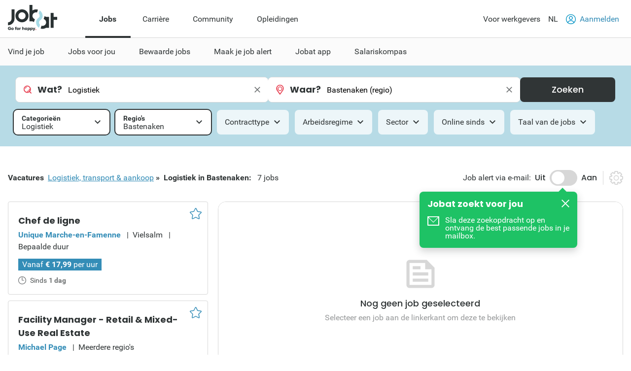

--- FILE ---
content_type: text/html; charset=utf-8
request_url: https://www.jobat.be/nl/jobs/logistiek-transport-aankoop/logistiek/bastenaken
body_size: 30161
content:



<!DOCTYPE html>

<html lang="nl">
<head>

<script src="/bundles/cookies?v=8xD5jnmcZ27pp5LYPgoZWquNbG7gzMUkdT8w7xy4yl41"></script>


<script type="text/javascript">
window.didomiConfig = { languages: { enabled: ['nl'],  default: 'nl' } };window.gdprAppliesGlobally=true;(function(){function a(e){if(!window.frames[e]){if(document.body&&document.body.firstChild){var t=document.body;var n=document.createElement("iframe");n.style.display="none";n.name=e;n.title=e;t.insertBefore(n,t.firstChild)}
else{setTimeout(function(){a(e)},5)}}}function e(n,r,o,c,s){function e(e,t,n,a){if(typeof n!=="function"){return}if(!window[r]){window[r]=[]}var i=false;if(s){i=s(e,t,n)}if(!i){window[r].push({command:e,parameter:t,callback:n,version:a})}}e.stub=true;function t(a){if(!window[n]||window[n].stub!==true){return}if(!a.data){return}
var i=typeof a.data==="string";var e;try{e=i?JSON.parse(a.data):a.data}catch(t){return}if(e[o]){var r=e[o];window[n](r.command,r.parameter,function(e,t){var n={};n[c]={returnValue:e,success:t,callId:r.callId};a.source.postMessage(i?JSON.stringify(n):n,"*")},r.version)}}
if(typeof window[n]!=="function"){window[n]=e;if(window.addEventListener){window.addEventListener("message",t,false)}else{window.attachEvent("onmessage",t)}}}e("__tcfapi","__tcfapiBuffer","__tcfapiCall","__tcfapiReturn");a("__tcfapiLocator");(function(e){
var t=document.createElement("script");t.id="spcloader";t.type="text/javascript";t.async=true;t.src="https://sdk.privacy-center.org/"+e+"/loader.js?target="+document.location.hostname;t.charset="utf-8";var n=document.getElementsByTagName("script")[0];n.parentNode.insertBefore(t,n)})("11ef8ac9-6270-4d5e-8b99-8d6a5bd60059")})();</script>
<script type="text/javascript">
var _didJobLogReference = "928972d4-e839-41b6-833d-b40228361d1e";
var _didNoticeShown = false;
var _didSaveConsents = false;
var _didConsents = "";
function triggerConsentEvent() {
    var event = new Event("jobat-consent-success", { "bubbles": false, "cancelable": true });
    document.body.dispatchEvent(event);
}

function setNoticeShown() {
    _didNoticeShown = true;
    if (typeof SaveJobLogNoticeShown == "function") { SaveJobLogNoticeShown(); }
}

function setConsentSession() {
    try {
        var cookieValue = null;
        var didomiEnabledPurposes = Didomi.getUserConsentStatusForAll().purposes.enabled;
        if (typeof kaching_load == "function"
            && didomiEnabledPurposes.includes("cookies")
            && didomiEnabledPurposes.includes("measure_content_performance")
            && didomiEnabledPurposes.includes("market_research")
            && didomiEnabledPurposes.includes("improve_products")) {
            kaching_load(didomiEnabledPurposes.includes("select_personalized_ads") && didomiEnabledPurposes.includes("select_personalized_content"));
        }
        var didomiConsents = didomiEnabledPurposes.sort().join();
        if (didomiConsents) { cookieValue = didomiConsents; }

        else if (Didomi.getUserConsentStatusForAll().purposes.disabled.length > 0) { cookieValue = "none"; }
        if (cookieValue != readCookie("consent_session")) { saveCookie("consent_session", cookieValue); $.get("/api/jobat/Consent/Update"); triggerConsentEvent(); }
        if (cookieValue) {
            _didConsents = cookieValue;
            _didSaveConsents = true;
            if (typeof SaveJobLogConsents == "function") { SaveJobLogConsents(); }
        }
    }
    catch (err) {
        appInsights.trackException("Didomi error: " + err);
        console.log("Didomi error: " + err);
    }
}
window.didomiOnReady = window.didomiOnReady || [];
window.didomiOnReady.push(setConsentSession);
window.didomiEventListeners = window.didomiEventListeners || [];
window.didomiEventListeners.push({
    event: 'consent.changed',
    listener: setConsentSession
});
window.didomiEventListeners.push({
    event: 'notice.shown',
    listener: setNoticeShown
});
</script>    <meta charset="utf-8" />
    <meta http-equiv="X-UA-Compatible" content="IE=edge,chrome=1" />
    <meta name="viewport" content="width=device-width, initial-scale=1.0, maximum-scale=1.0" />
    <meta name="google-signin-client_id" content="166952574327-esgaeuu05apvk546m6a89rinnvjaud8t.apps.googleusercontent.com">
    <!-- Google Tag Manager -->

    <script>
        (function (w, d, s, l, i) {
            w[l] = w[l] || []; w[l].push({
                'gtm.start':

                    new Date().getTime(), event: 'gtm.js'
            }); var f = d.getElementsByTagName(s)[0],

                j = d.createElement(s), dl = l != 'dataLayer' ? '&l=' + l : ''; j.async = true; j.src =

                    'https://www.googletagmanager.com/gtm.js?id=' + i + dl; f.parentNode.insertBefore(j, f);

        })(window, document, 'script', 'dataLayer', 'GTM-5GM2L36');
    </script>

    <!-- End Google Tag Manager -->
    <!--Bootstrap 5 variable-->
    <script>
        var isBootstrap5 = true;
    </script>

    <!--Set json path for carousel presets-->
    <script>
        window.carouselPresetsJsonPath = "/js/custom/carousel-responsive-presets.json";
    </script>

    <link rel="preconnect" href="https://cxense.com">
    <link href="/fonts/icomoon.ttf?l0fi2m" rel="preload" as="font" type="font/ttf" crossorigin>
    <link href="/fonts/Roboto/roboto-400.woff2" rel="preload" as="font" type="font/woff2" crossorigin>
    <link href="/fonts/Roboto/roboto-700.woff2" rel="preload" as="font" type="font/woff2" crossorigin>
    <link href="/fonts/Poppins/poppins-500.woff2" rel="preload" as="font" type="font/woff2" crossorigin>
    <link href="/fonts/Poppins/poppins-700.woff2" rel="preload" as="font" type="font/woff2" crossorigin>
    <link href='/bundles/responsive-b5/css?v=qpB_raoYLSWhXlrbidQKRjqqD0Uo54yiUynmuKgW1Ok1' rel='preload' as='style'>

    <link rel='preload' href='/bundles/cookies?v=8xD5jnmcZ27pp5LYPgoZWquNbG7gzMUkdT8w7xy4yl41' as='script'><link rel='preload' href='/bundles/jquery?v=9ktsOtIo0upvJP7-7FiXuOoOJe58RLFJ__wIRPL2vGo1' as='script'><link rel='preload' href='/bundles/tagging?v=4x6auxKP0O4TEGGumHxggiISEeyZxJCrGm4Uo3ZrDk81' as='script'><link rel='preload' href='/bundles/responsive?v=7GyXNNOUAMM7el943APEi9VrBVdDqocJrigdJzXZ7wY1' as='script'><link rel='preload' href='/bundles/externalrecommendercache?v=T9ipoJBTQuNuSRn9TGdqUJkucTig5anWIb7KZQZBe8k1' as='script'><link rel='preload' href='/bundles/jquery-validate?v=G3QFzuUa97IjnmiD6QChr-7RhrS6aaJuIsvGmLBwWHU1' as='script'><link rel='preload' href='/bundles/forms?v=5QEGb-OBxlQAdkXpuzhncf1LT8Q9TM85x2NNaXMrnIg1' as='script'><link rel='preload' href='/bundles/scripts?v=QDrvenyMZw8vTWE6hFXQrezSW8dpamzC0pAXDJne5Sc1' as='script'><link rel='preload' href='/bundles/jquery-validate-unobtrusive?v=aUqCraY-Z7Gvkk867nQVMBE2DRCAAhtoA36vQcoqXm41' as='script'><link rel='preload' href='/bundles/popper?v=RYSukBq1wXEsNzSEEUs9dXL5cupzMwxlR1Yg9ga0h5w1' as='script'><link rel='preload' href='/bundles/autocomplete?v=tFz2REAY9y2Czuzg1Zmui2G4mtZMkpMfdNW9mvH6PNA1' as='script'><link rel='preload' href='/bundles/jobsearch?v=dydFfXpKufaXfA1HSi008w8E0bbjwhStV7Bu_Sp4DkY1' as='script'><link rel='preload' href='/bundles/bootstrap?v=M4Nk6kIOwMFflsEKET0iPL9i5YBqbzMzvUOrd8gyCnw1' as='script'><link rel='preload' href='/bundles/selectize?v=yHfQOYmA-VaAdzZ_ZMTx3v5VoaLa__o7oUOKco1Y01k1' as='script'><link rel='preload' href='/bundles/jquery-unobtrusive-ajax?v=l1amtEk4zxKz7n7Oe2IwKL8kE8IRGDrXZj-BPetLWQs1' as='script'><link rel='preload' href='/bundles/jquery-validate-custom?v=7v41jhG6dkuLhVvaotTwvXrw_1K8my-qn-1tkZCGUfU1' as='script'><link rel='preload' href='/bundles/bootstrap-datepicker?v=f9bIPGtHF04OIqRdXweJKpcm6bnbS_vTccS76ZLywV41' as='script'><link rel='preload' href='/bundles/jsjoblogging?v=b-xQFSeFR5QGOi6_sHHBhQtkt5DwJNYGUwM1-cxsSCs1' as='script'><link rel='preload' href='/bundles/owl-carousel?v=bUTI2JXsz_hJtSDtBMfyxkSRJmjM0VzyS83Qc6woNyU1' as='script'><link rel='preload' href='/bundles/htmltemplates?v=TNafNubzt0hDTV-BEFovUO9LscL9F_OeZtltP1BSFFk1' as='script'><link rel='preload' href='/bundles/jobdetail?v=W9aj5vGHkymUPSO6PS3IvdCHCG5N4CGjuUx8msak74g1' as='script'>
<title>Nieuwe vacatures Logistiek in Bastenaken | Jobat.be</title><link rel='canonical' href='https://www.jobat.be/nl/jobs/logistiek-transport-aankoop/logistiek/bastenaken'  /><link rel='alternate' href='https://www.jobat.be/fr/emplois/logistique-transport-achats/logistique/bastogne' hreflang='fr' /><link rel='alternate' href='https://www.jobat.be/nl/jobs/logistiek-transport-aankoop/logistiek/bastenaken' hreflang='nl' /><link rel='alternate' href='https://www.jobat.be/nl/jobs/logistiek-transport-aankoop/logistiek/bastenaken' hreflang='x-default' /><meta name="referrer" content="always" /><meta name="description" content="Bekijk 7 Logistiek vacatures in Bastenaken op Jobat.be." /><meta name="cXenseParse:mhu-job-lastvisit-category" content="Technics, engineering & production" /><meta name="cXenseParse:mhu-job-lastvisit-sector" content="Other" /><meta name="cXenseParse:job-search-category" content="Logistics" /><meta name="cXenseParse:job-search-term-where" content="Bastenaken (regio)" /><meta name="cXenseParse:job-search-region" content="Bastenaken" /><meta name="verify-v1" content="bf2ARuLQO1S1gxcD3fTgmb90zt38vup3OG0m1WY4N6c=" /><script type="application/ld+json">{ "@context": "https://schema.org", "@type": "BreadcrumbList", "itemListElement": [ { "@type": "ListItem", "position": 1, "item": { "@id": "https://www.jobat.be/nl/jobs/logistiek-transport-aankoop/bastenaken", "name": "Logistiek, transport & aankoop" } },{ "@type": "ListItem", "position": 2, "item": { "@id": "https://www.jobat.be/nl/jobs/logistiek-transport-aankoop/logistiek/bastenaken", "name": "Logistiek" } } ] }</script>    <link rel="shortcut icon" href="/favicon.ico" type="image/x-icon" />
    
<script type="text/javascript">var adSlots = [];</script>
    
    <link href="/bundles/responsive-b5/css?v=qpB_raoYLSWhXlrbidQKRjqqD0Uo54yiUynmuKgW1Ok1" rel="stylesheet"/>

    <script src='/bundles/cookies?v=8xD5jnmcZ27pp5LYPgoZWquNbG7gzMUkdT8w7xy4yl41' defer></script>
<script src='/bundles/jquery?v=9ktsOtIo0upvJP7-7FiXuOoOJe58RLFJ__wIRPL2vGo1' ></script>
<script src='/bundles/tagging?v=4x6auxKP0O4TEGGumHxggiISEeyZxJCrGm4Uo3ZrDk81' defer></script>
<script src='/bundles/responsive?v=7GyXNNOUAMM7el943APEi9VrBVdDqocJrigdJzXZ7wY1' defer></script>
<script src='/bundles/externalrecommendercache?v=T9ipoJBTQuNuSRn9TGdqUJkucTig5anWIb7KZQZBe8k1' defer></script>
<script src='/bundles/jquery-validate?v=G3QFzuUa97IjnmiD6QChr-7RhrS6aaJuIsvGmLBwWHU1' defer></script>
<script src='/bundles/forms?v=5QEGb-OBxlQAdkXpuzhncf1LT8Q9TM85x2NNaXMrnIg1' defer></script>
<script src='/bundles/scripts?v=QDrvenyMZw8vTWE6hFXQrezSW8dpamzC0pAXDJne5Sc1' defer></script>
<script src='/bundles/jquery-validate-unobtrusive?v=aUqCraY-Z7Gvkk867nQVMBE2DRCAAhtoA36vQcoqXm41' defer></script>
<script src='/bundles/popper?v=RYSukBq1wXEsNzSEEUs9dXL5cupzMwxlR1Yg9ga0h5w1' defer></script>
<script src='/bundles/autocomplete?v=tFz2REAY9y2Czuzg1Zmui2G4mtZMkpMfdNW9mvH6PNA1' defer></script>
<script src='/bundles/jobsearch?v=dydFfXpKufaXfA1HSi008w8E0bbjwhStV7Bu_Sp4DkY1' defer></script>
<script src='/bundles/bootstrap?v=M4Nk6kIOwMFflsEKET0iPL9i5YBqbzMzvUOrd8gyCnw1' defer></script>
<script src='/bundles/selectize?v=yHfQOYmA-VaAdzZ_ZMTx3v5VoaLa__o7oUOKco1Y01k1' defer></script>
<script src='/bundles/jquery-unobtrusive-ajax?v=l1amtEk4zxKz7n7Oe2IwKL8kE8IRGDrXZj-BPetLWQs1' defer></script>
<script src='/bundles/jquery-validate-custom?v=7v41jhG6dkuLhVvaotTwvXrw_1K8my-qn-1tkZCGUfU1' defer></script>
<script src='/bundles/bootstrap-datepicker?v=f9bIPGtHF04OIqRdXweJKpcm6bnbS_vTccS76ZLywV41' defer></script>
<script src='/bundles/jsjoblogging?v=b-xQFSeFR5QGOi6_sHHBhQtkt5DwJNYGUwM1-cxsSCs1' defer></script>
<script src='/bundles/owl-carousel?v=bUTI2JXsz_hJtSDtBMfyxkSRJmjM0VzyS83Qc6woNyU1' defer></script>
<script src='/bundles/htmltemplates?v=TNafNubzt0hDTV-BEFovUO9LscL9F_OeZtltP1BSFFk1' defer></script>
<script src='/bundles/jobdetail?v=W9aj5vGHkymUPSO6PS3IvdCHCG5N4CGjuUx8msak74g1' defer></script>

    <link rel="image_src" href="https://www.jobat.be/images/logo_jobat.gif" />
    

    
    <script type="text/javascript">
        !function (v, y, T) { var S = v.location, k = "script", D = "instrumentationKey", C = "ingestionendpoint", I = "disableExceptionTracking", E = "ai.device.", b = "toLowerCase", w = (D[b](), "crossOrigin"), N = "POST", e = "appInsightsSDK", t = T.name || "appInsights", n = ((T.name || v[e]) && (v[e] = t), v[t] || function (l) { var u = !1, d = !1, g = { initialize: !0, queue: [], sv: "6", version: 2, config: l }; function m(e, t) { var n = {}, a = "Browser"; return n[E + "id"] = a[b](), n[E + "type"] = a, n["ai.operation.name"] = S && S.pathname || "_unknown_", n["ai.internal.sdkVersion"] = "javascript:snippet_" + (g.sv || g.version), { time: (a = new Date).getUTCFullYear() + "-" + i(1 + a.getUTCMonth()) + "-" + i(a.getUTCDate()) + "T" + i(a.getUTCHours()) + ":" + i(a.getUTCMinutes()) + ":" + i(a.getUTCSeconds()) + "." + (a.getUTCMilliseconds() / 1e3).toFixed(3).slice(2, 5) + "Z", iKey: e, name: "Microsoft.ApplicationInsights." + e.replace(/-/g, "") + "." + t, sampleRate: 100, tags: n, data: { baseData: { ver: 2 } } }; function i(e) { e = "" + e; return 1 === e.length ? "0" + e : e } } var e, n, f = l.url || T.src; function a(e) { var t, n, a, i, o, s, r, c, p; u = !0, g.queue = [], d || (d = !0, i = f, r = (c = function () { var e, t = {}, n = l.connectionString; if (n) for (var a = n.split(";"), i = 0; i < a.length; i++) { var o = a[i].split("="); 2 === o.length && (t[o[0][b]()] = o[1]) } return t[C] || (t[C] = "https://" + ((e = (n = t.endpointsuffix) ? t.location : null) ? e + "." : "") + "dc." + (n || "services.visualstudio.com")), t }()).instrumentationkey || l[D] || "", c = (c = c[C]) ? c + "/v2/track" : l.endpointUrl, (p = []).push((t = "SDK LOAD Failure: Failed to load Application Insights SDK script (See stack for details)", n = i, o = c, (s = (a = m(r, "Exception")).data).baseType = "ExceptionData", s.baseData.exceptions = [{ typeName: "SDKLoadFailed", message: t.replace(/\./g, "-"), hasFullStack: !1, stack: t + "\nSnippet failed to load [" + n + "] -- Telemetry is disabled\nHelp Link: https://go.microsoft.com/fwlink/?linkid=2128109\nHost: " + (S && S.pathname || "_unknown_") + "\nEndpoint: " + o, parsedStack: [] }], a)), p.push((s = i, t = c, (o = (n = m(r, "Message")).data).baseType = "MessageData", (a = o.baseData).message = 'AI (Internal): 99 message:"' + ("SDK LOAD Failure: Failed to load Application Insights SDK script (See stack for details) (" + s + ")").replace(/\"/g, "") + '"', a.properties = { endpoint: t }, n)), i = p, r = c, JSON && ((o = v.fetch) && !T.useXhr ? o(r, { method: N, body: JSON.stringify(i), mode: "cors" }) : XMLHttpRequest && ((s = new XMLHttpRequest).open(N, r), s.setRequestHeader("Content-type", "application/json"), s.send(JSON.stringify(i))))) } function i(e, t) { d || setTimeout(function () { !t && g.core || a() }, 500) } f && ((n = y.createElement(k)).src = f, !(o = T[w]) && "" !== o || "undefined" == n[w] || (n[w] = o), n.onload = i, n.onerror = a, n.onreadystatechange = function (e, t) { "loaded" !== n.readyState && "complete" !== n.readyState || i(0, t) }, e = n, T.ld < 0 ? y.getElementsByTagName("head")[0].appendChild(e) : setTimeout(function () { y.getElementsByTagName(k)[0].parentNode.appendChild(e) }, T.ld || 0)); try { g.cookie = y.cookie } catch (h) { } function t(e) { for (; e.length;)!function (t) { g[t] = function () { var e = arguments; u || g.queue.push(function () { g[t].apply(g, e) }) } }(e.pop()) } var s, r, o = "track", c = "TrackPage", p = "TrackEvent", o = (t([o + "Event", o + "PageView", o + "Exception", o + "Trace", o + "DependencyData", o + "Metric", o + "PageViewPerformance", "start" + c, "stop" + c, "start" + p, "stop" + p, "addTelemetryInitializer", "setAuthenticatedUserContext", "clearAuthenticatedUserContext", "flush"]), g.SeverityLevel = { Verbose: 0, Information: 1, Warning: 2, Error: 3, Critical: 4 }, (l.extensionConfig || {}).ApplicationInsightsAnalytics || {}); return !0 !== l[I] && !0 !== o[I] && (t(["_" + (s = "onerror")]), r = v[s], v[s] = function (e, t, n, a, i) { var o = r && r(e, t, n, a, i); return !0 !== o && g["_" + s]({ message: e, url: t, lineNumber: n, columnNumber: a, error: i, evt: v.event }), o }, l.autoExceptionInstrumented = !0), g }(T.cfg)); function a() { T.onInit && T.onInit(n) } (v[t] = n).queue && 0 === n.queue.length ? (n.queue.push(a), n.trackPageView({})) : a() }(window, document, {
            src: "https://js.monitor.azure.com/scripts/b/ai.2.min.js",
            // name: "appInsights",
            // ld: 0,
            // useXhr: 1,
            crossOrigin: "anonymous",
            // onInit: null,
            cfg: { // Application Insights Configuration
                connectionString: "InstrumentationKey=d1e013fb-c2cc-4109-bec1-b881edcf1f5a;IngestionEndpoint=https://westeurope-3.in.applicationinsights.azure.com/;LiveEndpoint=https://westeurope.livediagnostics.monitor.azure.com/"
            }
        });
    </script>

    



    
    

</head>
<body data-resources-version="2026-01-13T15:18:27" class="">
    <!-- Google Tag Manager (noscript) -->

    <noscript>
        <iframe src="https://www.googletagmanager.com/ns.html?id=GTM-5GM2L36 "
                height="0" width="0" style="display:none;visibility:hidden"></iframe>
    </noscript>

    <!-- End Google Tag Manager (noscript) -->

                <script id="cxense_info">
                    var u_cid = "";
                    var u_uid = "";                   
                </script>
                <script id='googleAnalyticsData'>
                    window.dataLayer = window.dataLayer || []; dataLayer.push({
  "event": "page_information",
  "pageType": "search_detail",
  "pageSection": "jobs",
  "searchTermWhat": "",
  "searchTermWhere": "Bastenaken (regio)",
  "levelQuestionPanel": null,
  "searchListItem": "5349560,5339204,5327002"
});

                    

                    

                    window.dataLayer = window.dataLayer || []; dataLayer.push({
  "event": "user_information",
  "userLoggedIn": "no",
  "userLoggedInType": "",
  "userCV": "",
  "userCVCompletion": "",
  "siteABTest": "null",
  "userHashed_email": "",
  "userHashed_email_new": "",
  "userSiteType": "d"
});
                </script>
                <script>
                    

                    
                </script>
    
    <script src="https://static.jobat.be/libs/popper.js/1.11.0/umd/popper.min.js" defer></script>
    




<div id="sitenav" class="responsive">
    <nav class="Navigation-lg" data-uitest-id="top-navigation" aria-label="Hoofdnavigatie">
        <div class="Navigation-container">
            <div class="Wrap">
                <div class="Navigation-main">
                    <a href="/nl" data-tealium-menuid="Home">
                        <img src="/-/media/jobat/jobat-be/images/logo.svg?h=120&amp;iar=0&amp;w=244&amp;hash=D0F63CEDE1922FB7265559CB0F3DFF67" class="mainLogo" alt="Jobat" width="244" height="120" />
                    </a>
                    <ul class="Navigation-list" role="menubar">
                            <li id="jobs-link" class="Navigation-item active" data-tealium-menuid="Jobs" data-item="jobs" aria-controls="submenu-jobs" role="none">
                                <a href="/nl" title="Jobs" class="Navigation-link" aria-current="page" aria-expanded="true" role="menuitem">Jobs</a>
                            </li>
                            <li id="carri&#232;re-link" class="Navigation-item " data-tealium-menuid="Carriere" data-item="carri&#232;re" aria-controls="submenu-carri&#232;re" role="none">
                                <a href="https://www.jobat.be/nl/carriere" title="Carri&#232;re" class="Navigation-link"  aria-expanded="false" role="menuitem">Carri&#232;re</a>
                            </li>
                            <li id="community-link" class="Navigation-item " data-tealium-menuid="Community" data-item="community" aria-controls="submenu-community" role="none">
                                <a href="https://www.jobat.be/nl/connect" title="Community" class="Navigation-link"  aria-expanded="false" role="menuitem">Community</a>
                            </li>
                            <li id="opleidingen-link" class="Navigation-item " data-tealium-menuid="Opleidingen" data-item="opleidingen" aria-controls="submenu-opleidingen" role="none">
                                <a href="https://www.jobat.be/nl/opleidingen" title="Opleidingen" class="Navigation-link"  aria-expanded="false" role="menuitem">Opleidingen</a>
                            </li>
                    </ul>
                </div>
                <div class="Navigation-secondary">
                    <nav aria-label="Secundaire navigatie">
                        <ul class="Navigation-list">
                            <li class="Navigation-item">
                                <a href="/nl/werkgevers" class="Navigation-link" data-tealium-menuid="Voor werkgevers">
                                    Voor werkgevers
                                </a>
                            </li>
                            <li class="Navigation-item SwitchLanguage">
                                <div class="dropdown dropdown-primary">
                            <button class="dropdown-toggle Navigation-link" id="dropdownLangButton" data-bs-toggle="dropdown" aria-expanded="false" aria-haspopup="true" aria-controls="langMenu" role="button">
                                NL
                            </button>

                            <ul id="langMenu" class="dropdown-menu" aria-labelledby="dropdownLangButton" role="menu">
                               <li role='none'><a href='https://www.jobat.be/nl/jobs/logistiek-transport-aankoop/logistiek/bastenaken' class='dropdown-item title='NL' data-tealium-menuid='TaalNL' role='menuitem'>Nederlands (NL)</a></li><li role='none'><a href='https://www.jobat.be/fr/emplois/logistique-transport-achats/logistique/bastogne' class='dropdown-item title='FR' data-tealium-menuid='TaalFR' role='menuitem'>Frans (FR)</a></li><li role='none'><a href='https://www.jobat.be/en' class='dropdown-item title='EN' data-tealium-menuid='TaalEN' role='menuitem'>Engels (EN)</a></li>
                            </ul>
                        </div>
                            </li>

                            <li class="Navigation-item" role="none">
                                    <a href="/nl/secure/login" class="Navigation-link login" data-uitest-id="header-nav-login" data-tealium-menuid="Aanmelden">
                                        <span class="is-primary m-r-2 user-icon">
                                            <svg version="1.1" xmlns="http://www.w3.org/2000/svg" x="0" y="0" viewBox="0 0 28 28" xml:space="preserve"><style>.userSt1{fill:#fff}.userSt2{fill:#0093ce}</style><g transform="translate(0 28)"><g transform="translate(28 -14)"><path d="M0 0c0 7.7-6.3 14-14 14S-28 7.7-28 0s6.3-14 14-14S0-7.7 0 0" fill="#0292be"/></g><g transform="translate(23.87 -15.2)"><path class="userSt1" d="M2.3 1.1c0 6.7-5.4 12.1-12.1 12.1-6.8.1-12.2-5.3-12.2-12.1C-22-5.6-16.6-11-9.9-11-3.1-11 2.3-5.6 2.3 1.1"/></g><g  transform="translate(19.516 -17.554)"><path class="userSt2" d="M0 0c0 3-2.5 5.5-5.5 5.5S-11 3-11 0s2.5-5.5 5.5-5.5S0-3 0 0"/></g><g transform="translate(17.516 -17.554)"><path class="userSt1" d="M0 0c0 1.9-1.6 3.5-3.5 3.5S-7 1.9-7 0s1.6-3.5 3.5-3.5S0-1.9 0 0"/></g><g transform="translate(24.133 -4.352)"><path class="userSt2" d="M0 0c-1.7-4.1-5.7-6.7-10.1-6.7-4.4 0-8.4 2.7-10.1 6.7.5.5 1 1 1.6 1.4 1.2-3.7 4.7-6.1 8.5-6.1 3.9 0 7.3 2.5 8.5 6.1C-1 1-.5.5 0 0"/></g></g></svg>
                                        </span>
                                        Aanmelden
                                    </a>
                            </li>
                        </ul>
                    </nav>
                </div>
            </div>
        </div>
        <div class="Navigation-under-container">
                <div id="submenu-jobs" class="Navigation-under menu-active" data-submenu="jobs" aria-hidden="false" aria-labelledby="jobs-link">
                    <div class="Wrap">
                        <ul class="Navigation-under-list" role="menu">
                                    <li class="item" role="none">
                                        <a href="https://www.jobat.be/nl" data-tealium-menuid="Vind je job" role="menuitem">Vind je job</a>
                                    </li>
                                    <li class="item" role="none">
                                        <a href="/nl/myjobat/jobsvoorjou" data-tealium-menuid="Jobs op maat" role="menuitem">Jobs voor jou</a>
                                    </li>
                                    <li class="item" role="none">
                                        <a href="/nl/jobs/results?favorites=1 " data-tealium-menuid="Bewaarde jobs" role="menuitem">Bewaarde jobs</a>
                                    </li>
                                    <li class="item" role="none">
                                        <a href="https://www.jobat.be/nl/jobalert" data-tealium-menuid="Jobalert" role="menuitem">Maak je job alert</a>
                                    </li>
                                    <li class="item" role="none">
                                        <a href="https://www.jobat.be/nl/app" data-tealium-menuid="App" role="menuitem">Jobat app</a>
                                    </li>
                                    <li class="item" role="none">
                                        <a href="/nl/salariskompas" data-tealium-menuid="Salariskompas" role="menuitem">Salariskompas</a>
                                    </li>
                        </ul>
                    </div>
                </div>
                <div id="submenu-carri&#232;re" class="Navigation-under " data-submenu="carri&#232;re" aria-hidden="true" aria-labelledby="carri&#232;re-link">
                    <div class="Wrap">
                        <ul class="Navigation-under-list" role="menu">
                                    <li class="item" role="none">
                                        <a href="https://www.jobat.be/nl/art/student-starter" data-tealium-menuid="Student" role="menuitem">Student &amp; Starter</a>
                                    </li>
                                    <li class="item" role="none">
                                        <a href="https://www.jobat.be/nl/art/solliciteren" data-tealium-menuid="Solliciteren" role="menuitem">Solliciteren</a>
                                    </li>
                                    <li class="item" role="none">
                                        <a href="https://www.jobat.be/nl/art/loopbaan" data-tealium-menuid="Loopbaan" role="menuitem">Loopbaan</a>
                                    </li>
                                    <li class="item" role="none">
                                        <a href="https://www.jobat.be/nl/art/loon" data-tealium-menuid="Loon" role="menuitem">Loon</a>
                                    </li>
                                    <li class="item" role="none">
                                        <a href="https://www.jobat.be/nl/art/verlof-afwezigheden" data-tealium-menuid="Verlof" role="menuitem">Verlof &amp; Afwezigheden</a>
                                    </li>
                                    <li class="item" role="none">
                                        <a href="https://www.jobat.be/nl/art/ontslag" data-tealium-menuid="Ontslag" role="menuitem">Ontslag</a>
                                    </li>
                                    <li class="item" role="none">
                                        <a href="https://www.jobat.be/nl/art/pensioen" data-tealium-menuid="Pensioen" role="menuitem">Pensioen</a>
                                    </li>
                        </ul>
                    </div>
                </div>
                <div id="submenu-community" class="Navigation-under " data-submenu="community" aria-hidden="true" aria-labelledby="community-link">
                    <div class="Wrap">
                        <ul class="Navigation-under-list" role="menu">
                                    <li class="item" role="none">
                                        <a href="https://www.jobat.be/nl/jobs/bedrijven"  role="menuitem">Reviews</a>
                                    </li>
                                    <li class="item" role="none">
                                        <a href="https://www.jobat.be/nl/jobfair/overview"  role="menuitem">Jobbeurzen</a>
                                    </li>
                        </ul>
                    </div>
                </div>
                <div id="submenu-opleidingen" class="Navigation-under " data-submenu="opleidingen" aria-hidden="true" aria-labelledby="opleidingen-link">
                    <div class="Wrap">
                        <ul class="Navigation-under-list" role="menu">
                        </ul>
                    </div>
                </div>
        </div>
    </nav>
    <nav class="Navigation-sm" data-uitest-id="mobile-navigation">
        <div class="Navigation-overlay js-navigation-overlay"></div>

        <div class="Navigation-container">
            <div class="Navigation-Wrap">
                <div class="menu-mobile">
                    <button class="js-toggle-menu menu-icon" title="Open menu" aria-controls="Navigation-content-landing" aria-expanded="false">
                        <div class="is-menu">
                            <!-- ICON SVG -->
                        <!--?xml version="1.0" encoding="utf-8"?-->
                        <!-- Generator: Adobe Illustrator 23.0.3, SVG Export Plug-In . SVG Version: 6.00 Build 0)  -->
                        <svg version="1.1" id="Calque_1" xmlns="http://www.w3.org/2000/svg" xmlns:xlink="http://www.w3.org/1999/xlink" x="0px" y="0px" viewBox="0 0 28 28" style="enable-background:new 0 0 28 28;" xml:space="preserve">
<style type="text/css">
    .menu0 {
        fill: #0292BE;
    }

    .menu1 {
        fill: #FFFFFF;
    }
</style>
                        <g id="Group_8290" transform="translate(-241 -8)">
                        <g id="Group_8289" transform="translate(-55 -1)">
                        <path id="Rectangle_2681" class="menu0" d="M297.5,14h25c0.8,0,1.5,0.7,1.5,1.5l0,0c0,0.8-0.7,1.5-1.5,1.5h-25
			c-0.8,0-1.5-0.7-1.5-1.5l0,0C296,14.7,296.7,14,297.5,14z"></path>
                        <path id="Rectangle_2682" class="menu0" d="M297.5,22h25c0.8,0,1.5,0.7,1.5,1.5l0,0c0,0.8-0.7,1.5-1.5,1.5h-25
			c-0.8,0-1.5-0.7-1.5-1.5l0,0C296,22.7,296.7,22,297.5,22z"></path>
                        <path id="Rectangle_2683" class="menu0" d="M297.5,30h25c0.8,0,1.5,0.7,1.5,1.5l0,0c0,0.8-0.7,1.5-1.5,1.5h-25
			c-0.8,0-1.5-0.7-1.5-1.5l0,0C296,30.7,296.7,30,297.5,30z"></path>
	</g>
                        <rect id="Rectangle_3167" x="241" y="8" class="menu1" width="28" height="5"></rect>
                        <rect id="Rectangle_3168" x="241" y="32" class="menu1" width="28" height="4"></rect>
</g>
</svg>
                        </div>
                    </button>
                    <a href="/nl" data-tealium-menuid="Home">
                        <img src="/-/media/jobat/jobat-be/images/logo.svg?h=120&amp;iar=0&amp;w=244&amp;hash=D0F63CEDE1922FB7265559CB0F3DFF67" class="mainLogo" alt="" width="244" height="120" />
                    </a>
                </div>
                <div class="flex">
                    <a href="#" id="openAppButton" class="Btn-sm Btn-stroke Btn-app m-r-4" title="Open app" data-tealium-id="button-app">Open app</a>
                        <a href="/nl/secure/login" data-tealium-menuid="Aanmelden">
                            <span class="is-primary user-icon-logout">
                                <!-- ICON SVG -->
                            <!--?xml version="1.0" encoding="utf-8"?-->
                            <!-- Generator: Adobe Illustrator 23.0.3, SVG Export Plug-In . SVG Version: 6.00 Build 0)  -->
                            <svg version="1.1" id="Laag_1" xmlns="http://www.w3.org/2000/svg" xmlns:xlink="http://www.w3.org/1999/xlink" x="0px" y="0px" viewBox="0 0 50 50" style="enable-background:new 0 0 50 50;" xml:space="preserve">
                            <g>
                            <path class="icon-path" d="M25.1,0C32,0,38.2,2.8,42.7,7.4l0.1,0.1C47.3,12,50,18.2,50,25c0,6.9-2.8,13.1-7.4,17.6l-0.1,0.1
		C38,47.2,31.8,50,25,50c-6.9,0-13.1-2.8-17.6-7.4l0,0C2.9,38.1,0,31.9,0,25S2.8,11.9,7.4,7.4l0,0l0,0l0,0C12,2.8,18.2,0,25.1,0
		L25.1,0z M40,10.1c-3.8-3.8-9.2-6.2-14.9-6.2c-5.9,0-11.2,2.4-14.9,6.2l0,0C6.4,13.8,4,19.1,4,25s2.4,11.2,6.2,14.9l0,0l0,0
		c3.8,3.8,9.1,6.2,14.9,6.2s11.1-2.3,14.8-6.1l0.1-0.1c3.8-3.8,6.2-9.2,6.2-14.9C46.3,19.2,43.9,13.9,40,10.1L40,10.1z"></path>
                            <g>
                            <g>
                            <g>
                            <g>
                            <path class="icon-path" d="M25.6,12c-3.5,0-6.4,2.8-6.4,6.2s2.9,6.2,6.4,6.2s6.4-2.8,6.4-6.2S29.1,12,25.6,12 M25.6,27.4
						c-5.3,0-9.5-4.2-9.5-9.3s4.3-9.3,9.5-9.3s9.5,4.2,9.5,9.3S30.9,27.4,25.6,27.4"></path>
				</g>
			</g>
                            <g>
                            <g>
                            <path class="icon-path" d="M36.2,38.4c-2.1-3.7-6.2-6.1-10.6-6.1s-8.4,2.3-10.6,6.1L12.3,37c2.7-4.7,7.8-7.7,13.2-7.7
						s10.6,2.9,13.2,7.7L36.2,38.4z"></path>
				</g>
			</g>
		</g>
	</g>
</g>
</svg>
                            </span>
                        </a>
                </div>
            </div>
        </div>

        <div class="Navigation-content-landing" data-overlay="main-overlay">
            <div class="head">
                <button aria-label="Menu sluiten" class="icon icon-close-3 js-toggle-menu close"></button>
                <img src="/-/media/jobat/jobat-be/images/logo.svg?h=120&amp;iar=0&amp;w=244&amp;hash=D0F63CEDE1922FB7265559CB0F3DFF67" class="mainLogo" alt="Jobat" width="244" height="120" />
            </div>

            <ul class="Navigation-list" role="menubar">
                    <li class="Navigation-item" role="none">
                            <a class="Navigation-link js-subnav-overlay" data-trigger-overlay="jobs-overlay" aria-haspopup="true" aria-expanded="true" aria-controls="overlay-jobs">
                                Jobs
                                <i class="icon icon-arrow-right"></i>
                            </a>
                    </li>
                    <li class="Navigation-item" role="none">
                            <a class="Navigation-link js-subnav-overlay" data-trigger-overlay="carrière-overlay" aria-haspopup="true" aria-expanded="false" aria-controls="overlay-carri&#232;re">
                                Carri&#232;re
                                <i class="icon icon-arrow-right"></i>
                            </a>
                    </li>
                    <li class="Navigation-item" role="none">
                            <a class="Navigation-link js-subnav-overlay" data-trigger-overlay="community-overlay" aria-haspopup="true" aria-expanded="false" aria-controls="overlay-community">
                                Community
                                <i class="icon icon-arrow-right"></i>
                            </a>
                    </li>
                    <li class="Navigation-item" role="none">
                            <a href="https://www.jobat.be/nl/opleidingen" data-tealium-menuid="Opleidingen" class="Navigation-link" aria-expanded="false" role="menuitem">
                                Opleidingen
                            </a>
                    </li>

                <li class="Navigation-item">
                        <a href="/nl/secure/login" class="Navigation-link user line" data-tealium-menuid="Aanmelden">
                            <span class="is-dark user-icon">
                                <!-- ICON SVG -->
                            <!--?xml version="1.0" encoding="utf-8"?-->
                            <!-- Generator: Adobe Illustrator 23.0.3, SVG Export Plug-In . SVG Version: 6.00 Build 0)  -->
                            <svg version="1.1" id="Laag_1" xmlns="http://www.w3.org/2000/svg" xmlns:xlink="http://www.w3.org/1999/xlink" x="0px" y="0px" viewBox="0 0 50 50" style="enable-background:new 0 0 50 50;" xml:space="preserve">
                            <g>
                            <path class="icon-path" d="M25.1,0C32,0,38.2,2.8,42.7,7.4l0.1,0.1C47.3,12,50,18.2,50,25c0,6.9-2.8,13.1-7.4,17.6l-0.1,0.1
		C38,47.2,31.8,50,25,50c-6.9,0-13.1-2.8-17.6-7.4l0,0C2.9,38.1,0,31.9,0,25S2.8,11.9,7.4,7.4l0,0l0,0l0,0C12,2.8,18.2,0,25.1,0
		L25.1,0z M40,10.1c-3.8-3.8-9.2-6.2-14.9-6.2c-5.9,0-11.2,2.4-14.9,6.2l0,0C6.4,13.8,4,19.1,4,25s2.4,11.2,6.2,14.9l0,0l0,0
		c3.8,3.8,9.1,6.2,14.9,6.2s11.1-2.3,14.8-6.1l0.1-0.1c3.8-3.8,6.2-9.2,6.2-14.9C46.3,19.2,43.9,13.9,40,10.1L40,10.1z"></path>
                            <g>
                            <g>
                            <g>
                            <g>
                            <path class="icon-path" d="M25.6,12c-3.5,0-6.4,2.8-6.4,6.2s2.9,6.2,6.4,6.2s6.4-2.8,6.4-6.2S29.1,12,25.6,12 M25.6,27.4
						c-5.3,0-9.5-4.2-9.5-9.3s4.3-9.3,9.5-9.3s9.5,4.2,9.5,9.3S30.9,27.4,25.6,27.4"></path>
				</g>
			</g>
                            <g>
                            <g>
                            <path class="icon-path" d="M36.2,38.4c-2.1-3.7-6.2-6.1-10.6-6.1s-8.4,2.3-10.6,6.1L12.3,37c2.7-4.7,7.8-7.7,13.2-7.7
						s10.6,2.9,13.2,7.7L36.2,38.4z"></path>
				</g>
			</g>
		</g>
	</g>
</g>
</svg>
                            </span>
                            <div class="MyProfil-name">
                                Aanmelden
                            </div>
                        </a>
                </li>
                <li class="Navigation-item">
                    <a href="/nl/werkgevers" class="Navigation-link line" data-tealium-menuid="Voor werkgevers">
                        Voor werkgevers
                    </a>
                </li>
            </ul>

            <div class='lang-link' role='menu'>
                        <a href='https://www.jobat.be/nl/jobs/logistiek-transport-aankoop/logistiek/bastenaken' onclick='return false;' class='active'  title='NL' role='menuitem'>NL</a><a href='https://www.jobat.be/fr/emplois/logistique-transport-achats/logistique/bastogne' class=''  title='FR' role='menuitem'>FR</a><a href='https://www.jobat.be/en' class=''  title='EN' role='menuitem'>EN</a>
                    </div>

            <div class="app-box">
                    <a href="https://play.google.com/store/apps/details?id=be.jobat.mobile">
                        <img src="/images/google-play.png" alt="Google Play">
                    </a>
                    <a href="https://apps.apple.com/be/app/jobat/id1629598091">
                        <img src="/images/apple-store.png" alt="Apple Store">
                    </a>
            </div>
        </div>

            <div class="Navigation-overlay-landing" data-overlay="jobs-overlay" id="overlay-jobs" aria-hidden="true">
                <div class="head">
                    <i class="icon icon-arrow-left js-subnav-overlay" data-trigger-overlay="main-overlay"></i>
                    <div class="jbt-subtitleMd">Jobs</div>
                    <button aria-label="Menu sluiten" class="icon icon-close-3 js-navigation-overlay close"></button>
                </div>

                <ul class="Navigation-list" role="menu">
                    <li class="Navigation-item" role="none">
                        <a href="/nl" data-tealium-menuid="Jobs" class="Navigation-link line" role="menuitem">Jobs</a>
                    </li>
                            <li class="Navigation-item" role="none">
                                <a href="https://www.jobat.be/nl" data-tealium-menuid="Vind je job" class="Navigation-link" role="menuitem">Vind je job</a>
                            </li>
                            <li class="Navigation-item" role="none">
                                <a href="/nl/myjobat/jobsvoorjou" data-tealium-menuid="Jobs op maat" class="Navigation-link" role="menuitem">Jobs voor jou</a>
                            </li>
                            <li class="Navigation-item" role="none">
                                <a href="/nl/jobs/results?favorites=1 " data-tealium-menuid="Bewaarde jobs" class="Navigation-link" role="menuitem">Bewaarde jobs</a>
                            </li>
                            <li class="Navigation-item" role="none">
                                <a href="https://www.jobat.be/nl/jobalert" data-tealium-menuid="Jobalert" class="Navigation-link" role="menuitem">Maak je job alert</a>
                            </li>
                            <li class="Navigation-item" role="none">
                                <a href="https://www.jobat.be/nl/app" data-tealium-menuid="App" class="Navigation-link" role="menuitem">Jobat app</a>
                            </li>
                            <li class="Navigation-item" role="none">
                                <a href="/nl/salariskompas" data-tealium-menuid="Salariskompas" class="Navigation-link" role="menuitem">Salariskompas</a>
                            </li>
                </ul>
            </div>
            <div class="Navigation-overlay-landing" data-overlay="carri&#232;re-overlay" id="overlay-carri&#232;re" aria-hidden="true">
                <div class="head">
                    <i class="icon icon-arrow-left js-subnav-overlay" data-trigger-overlay="main-overlay"></i>
                    <div class="jbt-subtitleMd">Carri&#232;re</div>
                    <button aria-label="Menu sluiten" class="icon icon-close-3 js-navigation-overlay close"></button>
                </div>

                <ul class="Navigation-list" role="menu">
                    <li class="Navigation-item" role="none">
                        <a href="https://www.jobat.be/nl/carriere" data-tealium-menuid="Carriere" class="Navigation-link line" role="menuitem">Carri&#232;re</a>
                    </li>
                            <li class="Navigation-item" role="none">
                                <a href="https://www.jobat.be/nl/art/student-starter" data-tealium-menuid="Student" class="Navigation-link" role="menuitem">Student &amp; Starter</a>
                            </li>
                            <li class="Navigation-item" role="none">
                                <a href="https://www.jobat.be/nl/art/solliciteren" data-tealium-menuid="Solliciteren" class="Navigation-link" role="menuitem">Solliciteren</a>
                            </li>
                            <li class="Navigation-item" role="none">
                                <a href="https://www.jobat.be/nl/art/loopbaan" data-tealium-menuid="Loopbaan" class="Navigation-link" role="menuitem">Loopbaan</a>
                            </li>
                            <li class="Navigation-item" role="none">
                                <a href="https://www.jobat.be/nl/art/loon" data-tealium-menuid="Loon" class="Navigation-link" role="menuitem">Loon</a>
                            </li>
                            <li class="Navigation-item" role="none">
                                <a href="https://www.jobat.be/nl/art/verlof-afwezigheden" data-tealium-menuid="Verlof" class="Navigation-link" role="menuitem">Verlof &amp; Afwezigheden</a>
                            </li>
                            <li class="Navigation-item" role="none">
                                <a href="https://www.jobat.be/nl/art/ontslag" data-tealium-menuid="Ontslag" class="Navigation-link" role="menuitem">Ontslag</a>
                            </li>
                            <li class="Navigation-item" role="none">
                                <a href="https://www.jobat.be/nl/art/pensioen" data-tealium-menuid="Pensioen" class="Navigation-link" role="menuitem">Pensioen</a>
                            </li>
                </ul>
            </div>
            <div class="Navigation-overlay-landing" data-overlay="community-overlay" id="overlay-community" aria-hidden="true">
                <div class="head">
                    <i class="icon icon-arrow-left js-subnav-overlay" data-trigger-overlay="main-overlay"></i>
                    <div class="jbt-subtitleMd">Community</div>
                    <button aria-label="Menu sluiten" class="icon icon-close-3 js-navigation-overlay close"></button>
                </div>

                <ul class="Navigation-list" role="menu">
                    <li class="Navigation-item" role="none">
                        <a href="https://www.jobat.be/nl/connect" data-tealium-menuid="Community" class="Navigation-link line" role="menuitem">Community</a>
                    </li>
                            <li class="Navigation-item" role="none">
                                <a href="https://www.jobat.be/nl/jobs/bedrijven"  class="Navigation-link" role="menuitem">Reviews</a>
                            </li>
                            <li class="Navigation-item" role="none">
                                <a href="https://www.jobat.be/nl/jobfair/overview"  class="Navigation-link" role="menuitem">Jobbeurzen</a>
                            </li>
                </ul>
            </div>
            <div class="Navigation-overlay-landing" data-overlay="opleidingen-overlay" id="overlay-opleidingen" aria-hidden="true">
                <div class="head">
                    <i class="icon icon-arrow-left js-subnav-overlay" data-trigger-overlay="main-overlay"></i>
                    <div class="jbt-subtitleMd">Opleidingen</div>
                    <button aria-label="Menu sluiten" class="icon icon-close-3 js-navigation-overlay close"></button>
                </div>

                <ul class="Navigation-list" role="menu">
                    <li class="Navigation-item" role="none">
                        <a href="https://www.jobat.be/nl/opleidingen" data-tealium-menuid="Opleidingen" class="Navigation-link line" role="menuitem">Opleidingen</a>
                    </li>
                </ul>
            </div>

    </nav>
</div>



<div class="jobResultsDetails-header">
    <div class="MainContent">
        <div class="Wrap">
            <div class="jobResultsDetails-search-header">
                <div class="FormElement Form-searchJobs">
                    <div class="field-container toggle-search">
                        <span class="label-static">
                            <div class="is-searchPanel is-red icon">
                                <!-- ICON SVG -->
                                                <?xml version="1.0" encoding="utf-8"?>
<!-- Generator: Adobe Illustrator 26.0.3, SVG Export Plug-In . SVG Version: 6.00 Build 0)  -->
<svg version="1.1" id="Layer_1" xmlns="http://www.w3.org/2000/svg" xmlns:xlink="http://www.w3.org/1999/xlink" x="0px" y="0px"
     viewBox="0 0 16 20" style="enable-background:new 0 0 16 20;" xml:space="preserve">
<style type="text/css">
	.icon-path0{fill:#FFFFFF;}
    .icon-path{fill:#E53345;}
</style>
    <g>
	<g>
		<path class="icon-path0" d="M0,0h16v20H0V0z"/>
        <path class="icon-path" d="M5.5,4.9C5.2,5,5,5.1,4.7,5.3C4.5,5.4,4.2,5.6,4,5.8C3.8,6,3.6,6.3,3.5,6.5C3.3,6.8,3.2,7,3.1,7.3
			C3,7.5,3.1,7.7,3.3,7.8c0.2,0.1,0.4,0,0.5-0.2C3.9,7.4,4,7.2,4.2,7c0.1-0.2,0.3-0.4,0.5-0.6C4.8,6.2,5,6.1,5.2,5.9
			c0.2-0.1,0.4-0.3,0.7-0.4C6.1,5.5,6.2,5.2,6.1,5c0,0,0,0,0,0C5.9,4.9,5.7,4.8,5.5,4.9z M15.6,16.5l-2.8-2.8
			c0.5-0.5,0.9-1.2,1.1-1.8c0.4-0.9,0.5-1.8,0.5-2.7c0-0.9-0.2-1.8-0.5-2.7v0c-0.4-0.8-0.9-1.6-1.5-2.3l0,0
			c-0.7-0.7-1.4-1.2-2.3-1.6C9.2,2.2,8.2,2,7.3,2c-1.9,0-3.7,0.7-5,2.1C1.6,4.7,1.1,5.5,0.7,6.4C0.4,7.2,0.2,8.2,0.2,9.1
			c0,0.9,0.2,1.8,0.5,2.7l0,0c0.4,0.9,0.9,1.7,1.6,2.3c0.7,0.7,1.5,1.2,2.3,1.6c0.9,0.4,1.8,0.5,2.7,0.5c0.9,0,1.9-0.2,2.7-0.5
			c0.7-0.3,1.3-0.7,1.8-1.1l2.8,2.8c0.3,0.2,0.7,0.2,0.9,0C15.9,17.1,15.8,16.7,15.6,16.5z M11.4,13.2c-0.5,0.6-1.2,1-1.9,1.3
			c-0.7,0.3-1.5,0.4-2.2,0.4c-0.8,0-1.5-0.2-2.2-0.5c-0.7-0.3-1.4-0.7-1.9-1.3c-0.5-0.5-1-1.2-1.3-1.9l0,0C1.6,10.6,1.4,9.8,1.4,9
			c0-0.8,0.1-1.5,0.4-2.2c0.9-2.2,3-3.6,5.4-3.6c0.8,0,1.5,0.1,2.2,0.4c0.7,0.3,1.4,0.7,1.9,1.3l0,0c0.5,0.5,1,1.2,1.2,1.9l0,0
			c0.3,0.7,0.4,1.5,0.4,2.2c0,0.8-0.1,1.5-0.4,2.2C12.4,12,12,12.7,11.4,13.2L11.4,13.2z M11.5,8.7c-0.2,0-0.4,0.2-0.4,0.4
			c0,0.5-0.1,1-0.3,1.5v0c-0.2,0.5-0.5,0.9-0.8,1.2c-0.4,0.4-0.8,0.6-1.2,0.8c-0.5,0.2-1,0.3-1.5,0.3c-0.2,0-0.4,0.2-0.4,0.4
			c0,0.2,0.2,0.4,0.4,0.4c0.6,0,1.2-0.1,1.7-0.4c0.6-0.2,1.1-0.6,1.5-1c0.4-0.4,0.8-0.9,1-1.5v0c0.2-0.6,0.4-1.1,0.4-1.7
			C11.9,8.9,11.7,8.7,11.5,8.7L11.5,8.7z"/>
	</g>
</g>
</svg>
                            </div>
                            Wat, Waar
                        </span>
                        <div class="input-container">
                            <input type="text" placeholder="" class="input-to-clear ui-autocomplete-input" id="searchJobCity" autocomplete="off">
                            <span class="js-clear-input clear-input icon icon-close-3" style="display: none;"></span>
                        </div>
                    </div>
                </div>
            </div>
            <div class="jobResultsDetails-search">
                <div class="MainContent">
                    <div class="Wrap">
<form action="/api/jobat/JobSearch/Box" data-jobsearch="form" method="post"><input name="__RequestVerificationToken" type="hidden" value="xkptQnVW0RcCBcEf9jOEf1hYg2kiMfD-DyVJIyjfQJ-0wJwgFH46j884buIld0HaEKQ6TVr6FkLWg79i36SmzVs5ZIk1" /><input id="JobSearchFilter" name="JobSearchFilter" type="hidden" value="ZnVuY3Rpb250eXBlPTMyMyZyZWdpb249Mzk1" />                            <div class="header-mobile">
                                <button type="button" class="toggle-search icon-back" aria-label="Sluiten">
                                    <span class="jbt-icon-arrow-left" aria-hidden="true"></span>
                                </button>
                            </div>
                            <div class="FormElement Form-searchJobs">
                                <div class="fields">
                                    <div class="label-mobile">Wat?</div>
                                    <div class="field-container">
                                        <span class="label-static">
                                            <div class="is-searchPanel is-red icon">
                                                <!-- ICON SVG -->
                                                <?xml version="1.0" encoding="utf-8"?>
<!-- Generator: Adobe Illustrator 26.0.3, SVG Export Plug-In . SVG Version: 6.00 Build 0)  -->
<svg version="1.1" id="Layer_1" xmlns="http://www.w3.org/2000/svg" xmlns:xlink="http://www.w3.org/1999/xlink" x="0px" y="0px"
     viewBox="0 0 16 20" style="enable-background:new 0 0 16 20;" xml:space="preserve">
<style type="text/css">
	.icon-path0{fill:#FFFFFF;}
    .icon-path{fill:#E53345;}
</style>
    <g>
	<g>
		<path class="icon-path0" d="M0,0h16v20H0V0z"/>
        <path class="icon-path" d="M5.5,4.9C5.2,5,5,5.1,4.7,5.3C4.5,5.4,4.2,5.6,4,5.8C3.8,6,3.6,6.3,3.5,6.5C3.3,6.8,3.2,7,3.1,7.3
			C3,7.5,3.1,7.7,3.3,7.8c0.2,0.1,0.4,0,0.5-0.2C3.9,7.4,4,7.2,4.2,7c0.1-0.2,0.3-0.4,0.5-0.6C4.8,6.2,5,6.1,5.2,5.9
			c0.2-0.1,0.4-0.3,0.7-0.4C6.1,5.5,6.2,5.2,6.1,5c0,0,0,0,0,0C5.9,4.9,5.7,4.8,5.5,4.9z M15.6,16.5l-2.8-2.8
			c0.5-0.5,0.9-1.2,1.1-1.8c0.4-0.9,0.5-1.8,0.5-2.7c0-0.9-0.2-1.8-0.5-2.7v0c-0.4-0.8-0.9-1.6-1.5-2.3l0,0
			c-0.7-0.7-1.4-1.2-2.3-1.6C9.2,2.2,8.2,2,7.3,2c-1.9,0-3.7,0.7-5,2.1C1.6,4.7,1.1,5.5,0.7,6.4C0.4,7.2,0.2,8.2,0.2,9.1
			c0,0.9,0.2,1.8,0.5,2.7l0,0c0.4,0.9,0.9,1.7,1.6,2.3c0.7,0.7,1.5,1.2,2.3,1.6c0.9,0.4,1.8,0.5,2.7,0.5c0.9,0,1.9-0.2,2.7-0.5
			c0.7-0.3,1.3-0.7,1.8-1.1l2.8,2.8c0.3,0.2,0.7,0.2,0.9,0C15.9,17.1,15.8,16.7,15.6,16.5z M11.4,13.2c-0.5,0.6-1.2,1-1.9,1.3
			c-0.7,0.3-1.5,0.4-2.2,0.4c-0.8,0-1.5-0.2-2.2-0.5c-0.7-0.3-1.4-0.7-1.9-1.3c-0.5-0.5-1-1.2-1.3-1.9l0,0C1.6,10.6,1.4,9.8,1.4,9
			c0-0.8,0.1-1.5,0.4-2.2c0.9-2.2,3-3.6,5.4-3.6c0.8,0,1.5,0.1,2.2,0.4c0.7,0.3,1.4,0.7,1.9,1.3l0,0c0.5,0.5,1,1.2,1.2,1.9l0,0
			c0.3,0.7,0.4,1.5,0.4,2.2c0,0.8-0.1,1.5-0.4,2.2C12.4,12,12,12.7,11.4,13.2L11.4,13.2z M11.5,8.7c-0.2,0-0.4,0.2-0.4,0.4
			c0,0.5-0.1,1-0.3,1.5v0c-0.2,0.5-0.5,0.9-0.8,1.2c-0.4,0.4-0.8,0.6-1.2,0.8c-0.5,0.2-1,0.3-1.5,0.3c-0.2,0-0.4,0.2-0.4,0.4
			c0,0.2,0.2,0.4,0.4,0.4c0.6,0,1.2-0.1,1.7-0.4c0.6-0.2,1.1-0.6,1.5-1c0.4-0.4,0.8-0.9,1-1.5v0c0.2-0.6,0.4-1.1,0.4-1.7
			C11.9,8.9,11.7,8.7,11.5,8.7L11.5,8.7z"/>
	</g>
</g>
</svg>
                                            </div>
                                            <span class="label">Wat?</span>
                                        </span>
                                        <div class="input-container">
                                            <input autocomplete="off" class="input-to-clear ui-autocomplete-input jobs_search" data-autocomplete="/api/jobat/JobSearch/AutoCompleteJobTitle" data-autocomplete-clicked="/api/jobat/JobSearch/AutoCompleteJobTitleClicked" data-jobsearch="keyword" data-tealium-id="jobs-search-what" id="searchJob" maxlength="80" name="Keyword" placeholder="Jobtitel, bedrijfsnaam of trefwoorden" type="text" value="Logistiek" />
                                            <span class="js-clear-input clear-input icon jbt-icon-close" style="display: none;"></span>
                                        </div>
                                    </div>
                                </div>

                                <div class="fields">
                                    <div class="label-mobile">Waar?</div>
                                    <div class="field-container">
                                        <span class="label-static">
                                            <div class="is-searchPanel is-red icon">
                                                <!-- ICON SVG -->
                                        <?xml version="1.0" encoding="utf-8"?>
<!-- Generator: Adobe Illustrator 26.0.3, SVG Export Plug-In . SVG Version: 6.00 Build 0)  -->
<svg version="1.1" id="Layer_1" xmlns="http://www.w3.org/2000/svg" xmlns:xlink="http://www.w3.org/1999/xlink" x="0px" y="0px"
     viewBox="0 0 16 20" style="enable-background:new 0 0 16 20;" xml:space="preserve">
<style type="text/css">
	.icon-path0{fill:#FFFFFF;}
    .icon-path{fill:#E53345;}
</style>
    <g>
	<path class="icon-path0" d="M0,0h16v20H0V0z"/>
        <g>
		<path class="icon-path" d="M8,3.8c-2.4,0-4.3,1.9-4.3,4.3s1.9,4.3,4.3,4.3s4.3-1.9,4.3-4.3l0,0C12.3,5.7,10.4,3.8,8,3.8z M8,11.6
			c-1.9,0-3.5-1.6-3.5-3.5C4.5,6.2,6,4.6,8,4.6c1.9,0,3.5,1.6,3.5,3.5l0,0C11.5,10.1,9.9,11.6,8,11.6C8,11.6,8,11.6,8,11.6z"/>
	</g>
        <path class="icon-path" d="M8,0.2C4,0.2,0.7,3.5,0.6,7.6c0,1.6,0.6,3.2,1.5,4.5l5.3,7.5c0.1,0.2,0.3,0.3,0.5,0.3c0.2,0,0.4-0.1,0.5-0.3
		l5.3-7.5c0.9-1.3,1.5-2.9,1.5-4.5C15.4,3.5,12.1,0.2,8,0.2C8,0.2,8,0.2,8,0.2z M8,18.1l-4.8-6.8c-0.8-1.1-1.2-2.4-1.3-3.8
		c0-3.4,2.7-6.2,6-6.2s6.2,2.7,6.2,6c0,0.1,0,0.1,0,0.2c0,1.4-0.5,2.7-1.3,3.8L8,18.1z"/>
</g>
</svg>
                                            </div>
                                            <span class="label">Waar?</span>
                                        </span>
                                        <div class="input-container">
                                            <input autocomplete="off" class="input-to-clear ui-autocomplete-input" data-autocomplete="/api/jobat/JobSearch/AutoCompleteRegions" data-jobsearch="location" data-tealium-id="jobs-search-where" id="searchCity" maxlength="80" name="Location" placeholder="Gemeente of provincie" style="" type="text" value="Bastenaken (regio)" />
                                            <span class="js-clear-input clear-input icon jbt-icon-close" style="display: none;"></span>
                                            <input class="input-to-clear" data-jobsearch="locationid" id="LocationID" name="LocationID" type="hidden" value="r-395" />
                                        </div>

                                    </div>
                                </div>

                                <div class="cta">
                                    <a class="Btn-lg cta-btn" data-tealium-id="jobs-search-button" data-uitest-id="jobs-search-submit" data-jobsearch="submit">Zoeken</a>
                                </div>
                            </div>
</form>                    </div>
                </div>
            </div>
            


<div class="jobResultsDetails-filtersContainer">
    <div class="filtersNav">
        <div class="arrow-left arrow">
            <span class="is-button-light icon">
                <svg version="1.1" id="Layer_1" xmlns="http://www.w3.org/2000/svg" xmlns:xlink="http://www.w3.org/1999/xlink" x="0px" y="0px"
     viewBox="0 0 8 14" style="enable-background:new 0 0 8 14;" xml:space="preserve">
    <g>
	<g>
		<path class="icon-path" d="M0,7l7-7l1,1L2,7l6,6l-1,1L0,7z"/>
	</g>
</g>
</svg>
            </span>
        </div>
        <div class="arrow-right arrow">
            <span class="is-button-light icon">
                <svg version="1.1" id="Calque_1" xmlns="http://www.w3.org/2000/svg" xmlns:xlink="http://www.w3.org/1999/xlink" x="0px" y="0px"
     viewBox="0 0 8 14" style="enable-background:new 0 0 8 14;" xml:space="preserve">
    <g id="prefix__Drop_down" transform="rotate(-90 7.002 7.002)">
	<g id="prefix__Group_6030">
		<path id="prefix__Union_21" class="icon-path" d="M7,8L0,1l1-1l6,6l6-6l1,1L7,8z"/>
	</g>
</g>
</svg>
            </span>
        </div>
    </div>
    <div class="jobResultsDetails-filters">
                <div class="dropdown dropdown-filters js-filters">
                    <div class="dropdown-toggle filled" id="Categorie&#235;n">
                        <div class="field">
                            <div class="label">Categorie&#235;n</div>
                            <div class="filters">Logistiek</div>
                        </div>
                    </div>
                    <div class="dropdown-items">
                        <div class="header-list">
                            Categorie&#235;n
                            <div class="Btn-sm Btn-stroke Btn-icon close js-filters-close">
                                <span class="is-sm m-r-1 is-primary">
                                    <svg version="1.1" id="Component_266_556" xmlns="http://www.w3.org/2000/svg" xmlns:xlink="http://www.w3.org/1999/xlink" x="0px" y="0px" viewBox="0 0 16 16" style="enable-background:new 0 0 16 16;" xml:space="preserve"><path id="Path_1205" class="icon-path" d="M16,0.9L15.1,0L8,7.1L0.9,0L0,0.9L7.1,8L0,15.1L0.9,16L8,8.9l7.1,7.1l0.9-0.9L8.9,8L16,0.9z"></path></svg>
                                </span>
                                Close
                            </div>
                        </div>
                        <ul class="content-list" aria-labelledby="Categorie&#235;n">
                                <li class="CollapsedList ">
                                            <a class="dropdown-item " data-tealium-id='criteria-remove' href="/nl/jobs/bastenaken">
                                                Alle jobs<span class="number">227</span>
                                            </a>
                                </li>
                                <li class="CollapsedList ">
                                        <span class="CollapsedList-title dropdown-item">
                                            Techniek, engineering &amp; productie<span class="number">78</span>
                                        </span>
                                        <ul class="subList CollapsedList-container">
                                                <li class="">
                                                        <a class="dropdown-item" data-tealium-subfunction='Techniek, engineering &amp; productie' href="/nl/jobs/techniek-engineering-productie/bastenaken">
                                                            Bekijk alle jobs<span class="number">78</span>
                                                        </a>
                                                                                                    </li>
                                                <li class="">
                                                        <a class="dropdown-item" data-tealium-subfunction='Arbeiders' href="/nl/jobs/techniek-engineering-productie/arbeiders/bastenaken">
                                                            Arbeiders<span class="number">25</span>
                                                        </a>
                                                                                                    </li>
                                                <li class="">
                                                        <a class="dropdown-item" data-tealium-subfunction='Technisch kader' href="/nl/jobs/techniek-engineering-productie/technisch-kader/bastenaken">
                                                            Technisch kader<span class="number">15</span>
                                                        </a>
                                                                                                    </li>
                                                <li class="">
                                                        <a class="dropdown-item" data-tealium-subfunction='Installatie- &amp; onderhoudstechnici' href="/nl/jobs/techniek-engineering-productie/installatie-onderhoudstechnici/bastenaken">
                                                            Installatie- &amp; onderhoudstechnici<span class="number">14</span>
                                                        </a>
                                                                                                    </li>
                                                <li class="">
                                                        <a class="dropdown-item" data-tealium-subfunction='Fabricatie- &amp; controletechnici' href="/nl/jobs/techniek-engineering-productie/fabricatie-controletechnici/bastenaken">
                                                            Fabricatie- &amp; controletechnici<span class="number">12</span>
                                                        </a>
                                                                                                    </li>
                                                <li class="">
                                                        <a class="dropdown-item" data-tealium-subfunction='Technisch ontwerp' href="/nl/jobs/techniek-engineering-productie/technisch-ontwerp/bastenaken">
                                                            Technisch ontwerp<span class="number">6</span>
                                                        </a>
                                                                                                    </li>
                                                <li class="">
                                                        <a class="dropdown-item" data-tealium-subfunction='Mecanicienherstellers' href="/nl/jobs/techniek-engineering-productie/mecanicienherstellers/bastenaken">
                                                            Mecanicienherstellers<span class="number">6</span>
                                                        </a>
                                                                                                    </li>
                                        </ul>
                                </li>
                                <li class="CollapsedList ">
                                        <span class="CollapsedList-title dropdown-item">
                                            Verkoop<span class="number">37</span>
                                        </span>
                                        <ul class="subList CollapsedList-container">
                                                <li class="">
                                                        <a class="dropdown-item" data-tealium-subfunction='Verkoop' href="/nl/jobs/verkoop/bastenaken">
                                                            Bekijk alle jobs<span class="number">37</span>
                                                        </a>
                                                                                                    </li>
                                                <li class="">
                                                        <a class="dropdown-item" data-tealium-subfunction='Verkoop' href="/nl/jobs/verkoop/verkoop/bastenaken">
                                                            Verkoop<span class="number">30</span>
                                                        </a>
                                                                                                    </li>
                                                <li class="">
                                                        <a class="dropdown-item" data-tealium-subfunction='Winkelverkoop' href="/nl/jobs/verkoop/winkelverkoop/bastenaken">
                                                            Winkelverkoop<span class="number">7</span>
                                                        </a>
                                                                                                    </li>
                                        </ul>
                                </li>
                                <li class="CollapsedList ">
                                        <span class="CollapsedList-title dropdown-item">
                                            Bouw &amp; immobili&#235;n<span class="number">28</span>
                                        </span>
                                        <ul class="subList CollapsedList-container">
                                                <li class="">
                                                        <a class="dropdown-item" data-tealium-subfunction='Bouw &amp; immobili&#235;n' href="/nl/jobs/bouw-immobilien/bastenaken">
                                                            Bekijk alle jobs<span class="number">28</span>
                                                        </a>
                                                                                                    </li>
                                                <li class="">
                                                        <a class="dropdown-item" data-tealium-subfunction='Bedieners bouwmachines' href="/nl/jobs/bouw-immobilien/bedieners-bouwmachines/bastenaken">
                                                            Bedieners bouwmachines<span class="number">9</span>
                                                        </a>
                                                                                                    </li>
                                                <li class="">
                                                        <a class="dropdown-item" data-tealium-subfunction='Afwerking bouw' href="/nl/jobs/bouw-immobilien/afwerking-bouw/bastenaken">
                                                            Afwerking bouw<span class="number">8</span>
                                                        </a>
                                                                                                    </li>
                                                <li class="">
                                                        <a class="dropdown-item" data-tealium-subfunction='Ruwbouw en wegenbouw' href="/nl/jobs/bouw-immobilien/ruwbouw-en-wegenbouw/bastenaken">
                                                            Ruwbouw en wegenbouw<span class="number">7</span>
                                                        </a>
                                                                                                    </li>
                                                <li class="">
                                                        <a class="dropdown-item" data-tealium-subfunction='Ontwikkeling &amp; management' href="/nl/jobs/bouw-immobilien/ontwikkeling-management/bastenaken">
                                                            Ontwikkeling &amp; management<span class="number">3</span>
                                                        </a>
                                                                                                    </li>
                                                <li class="">
                                                        <a class="dropdown-item" data-tealium-subfunction='Immobili&#235;n' href="/nl/jobs/bouw-immobilien/immobilien/bastenaken">
                                                            Immobili&#235;n<span class="number">1</span>
                                                        </a>
                                                                                                    </li>
                                        </ul>
                                </li>
                                <li class="CollapsedList ">
                                        <span class="CollapsedList-title dropdown-item">
                                            Financi&#235;n, verzekeringen &amp; recht<span class="number">17</span>
                                        </span>
                                        <ul class="subList CollapsedList-container">
                                                <li class="">
                                                        <a class="dropdown-item" data-tealium-subfunction='Financi&#235;n, verzekeringen &amp; recht' href="/nl/jobs/financien-verzekeringen-recht/bastenaken">
                                                            Bekijk alle jobs<span class="number">17</span>
                                                        </a>
                                                                                                    </li>
                                                <li class="">
                                                        <a class="dropdown-item" data-tealium-subfunction='Financi&#235;n' href="/nl/jobs/financien-verzekeringen-recht/financien/bastenaken">
                                                            Financi&#235;n<span class="number">10</span>
                                                        </a>
                                                                                                    </li>
                                                <li class="">
                                                        <a class="dropdown-item" data-tealium-subfunction='Banking' href="/nl/jobs/financien-verzekeringen-recht/banking/bastenaken">
                                                            Banking<span class="number">4</span>
                                                        </a>
                                                                                                    </li>
                                                <li class="">
                                                        <a class="dropdown-item" data-tealium-subfunction='Recht' href="/nl/jobs/financien-verzekeringen-recht/recht/bastenaken">
                                                            Recht<span class="number">2</span>
                                                        </a>
                                                                                                    </li>
                                                <li class="">
                                                        <a class="dropdown-item" data-tealium-subfunction='Verzekeringen' href="/nl/jobs/financien-verzekeringen-recht/verzekeringen/bastenaken">
                                                            Verzekeringen<span class="number">1</span>
                                                        </a>
                                                                                                    </li>
                                        </ul>
                                </li>
                                <li class="CollapsedList CollapsedList--active">
                                        <span class="CollapsedList-title dropdown-item">
                                            Logistiek, transport &amp; aankoop<span class="number">17</span>
                                        </span>
                                        <ul class="subList CollapsedList-container">
                                                <li class="">
                                                        <a class="dropdown-item" data-tealium-subfunction='Logistiek, transport &amp; aankoop' href="/nl/jobs/logistiek-transport-aankoop/bastenaken">
                                                            Bekijk alle jobs<span class="number">17</span>
                                                        </a>
                                                                                                    </li>
                                                <li class="">
                                                        <a class="dropdown-item" data-tealium-subfunction='Transport &amp; distributie' href="/nl/jobs/logistiek-transport-aankoop/transport-distributie/bastenaken">
                                                            Transport &amp; distributie<span class="number">9</span>
                                                        </a>
                                                                                                    </li>
                                                <li class="active">
                                                        <a class="dropdown-item" data-tealium-subfunction='Logistiek' href="/nl/jobs/logistiek-transport-aankoop/logistiek/bastenaken">
                                                            Logistiek<span class="number">7</span>
                                                        </a>
                                                                                                    </li>
                                                <li class="">
                                                        <a class="dropdown-item" data-tealium-subfunction='Aankoop' href="/nl/jobs/logistiek-transport-aankoop/aankoop/bastenaken">
                                                            Aankoop<span class="number">1</span>
                                                        </a>
                                                                                                    </li>
                                        </ul>
                                </li>
                                <li class="CollapsedList ">
                                        <span class="CollapsedList-title dropdown-item">
                                            Administratie<span class="number">11</span>
                                        </span>
                                        <ul class="subList CollapsedList-container">
                                                <li class="">
                                                        <a class="dropdown-item" data-tealium-subfunction='Administratie' href="/nl/jobs/administratie/bastenaken">
                                                            Bekijk alle jobs<span class="number">11</span>
                                                        </a>
                                                                                                    </li>
                                                <li class="">
                                                        <a class="dropdown-item" data-tealium-subfunction='Management assistant / secretariaat' href="/nl/jobs/administratie/management-assistant-secretariaat/bastenaken">
                                                            Management assistant / secretariaat<span class="number">8</span>
                                                        </a>
                                                                                                    </li>
                                                <li class="">
                                                        <a class="dropdown-item" data-tealium-subfunction='Receptie en onthaal' href="/nl/jobs/administratie/receptie-en-onthaal/bastenaken">
                                                            Receptie en onthaal<span class="number">2</span>
                                                        </a>
                                                                                                    </li>
                                                <li class="">
                                                        <a class="dropdown-item" data-tealium-subfunction='Administratief bediende' href="/nl/jobs/administratie/administratief-bediende/bastenaken">
                                                            Administratief bediende<span class="number">1</span>
                                                        </a>
                                                                                                    </li>
                                        </ul>
                                </li>
                                <li class="CollapsedList ">
                                        <span class="CollapsedList-title dropdown-item">
                                            Human resources<span class="number">10</span>
                                        </span>
                                        <ul class="subList CollapsedList-container">
                                                <li class="">
                                                        <a class="dropdown-item" data-tealium-subfunction='Human resources' href="/nl/jobs/human-resources/bastenaken">
                                                            Bekijk alle jobs<span class="number">10</span>
                                                        </a>
                                                                                                    </li>
                                                <li class="">
                                                        <a class="dropdown-item" data-tealium-subfunction='Payroll &amp; loonadministratie' href="/nl/jobs/human-resources/payroll-loonadministratie/bastenaken">
                                                            Payroll &amp; loonadministratie<span class="number">4</span>
                                                        </a>
                                                                                                    </li>
                                                <li class="">
                                                        <a class="dropdown-item" data-tealium-subfunction='Rekrutering &amp; selectie' href="/nl/jobs/human-resources/rekrutering-selectie/bastenaken">
                                                            Rekrutering &amp; selectie<span class="number">3</span>
                                                        </a>
                                                                                                    </li>
                                                <li class="">
                                                        <a class="dropdown-item" data-tealium-subfunction='HR business partner' href="/nl/jobs/human-resources/hr-business-partner/bastenaken">
                                                            HR business partner<span class="number">3</span>
                                                        </a>
                                                                                                    </li>
                                                <li class="">
                                                        <a class="dropdown-item" data-tealium-subfunction='HR management' href="/nl/jobs/human-resources/hr-management/bastenaken">
                                                            HR management<span class="number">1</span>
                                                        </a>
                                                                                                    </li>
                                        </ul>
                                </li>
                                <li class="CollapsedList ">
                                        <span class="CollapsedList-title dropdown-item">
                                            ICT<span class="number">9</span>
                                        </span>
                                        <ul class="subList CollapsedList-container">
                                                <li class="">
                                                        <a class="dropdown-item" data-tealium-subfunction='ICT' href="/nl/jobs/ict/bastenaken">
                                                            Bekijk alle jobs<span class="number">9</span>
                                                        </a>
                                                                                                    </li>
                                                <li class="">
                                                        <a class="dropdown-item" data-tealium-subfunction='Concept &amp; analyse' href="/nl/jobs/ict/concept-analyse/bastenaken">
                                                            Concept &amp; analyse<span class="number">6</span>
                                                        </a>
                                                                                                    </li>
                                                <li class="">
                                                        <a class="dropdown-item" data-tealium-subfunction='Productie &amp; support' href="/nl/jobs/ict/productie-support/bastenaken">
                                                            Productie &amp; support<span class="number">3</span>
                                                        </a>
                                                                                                    </li>
                                        </ul>
                                </li>
                                <li class="CollapsedList ">
                                        <span class="CollapsedList-title dropdown-item">
                                            Ambachten<span class="number">7</span>
                                        </span>
                                        <ul class="subList CollapsedList-container">
                                                <li class="">
                                                        <a class="dropdown-item" data-tealium-subfunction='Ambachten' href="/nl/jobs/ambachten/bastenaken">
                                                            Bekijk alle jobs<span class="number">7</span>
                                                        </a>
                                                                                                    </li>
                                                <li class="">
                                                        <a class="dropdown-item" data-tealium-subfunction='Bakker' href="/nl/jobs/ambachten/bakker/bastenaken">
                                                            Bakker<span class="number">4</span>
                                                        </a>
                                                                                                    </li>
                                                <li class="">
                                                        <a class="dropdown-item" data-tealium-subfunction='Slager' href="/nl/jobs/ambachten/slager/bastenaken">
                                                            Slager<span class="number">2</span>
                                                        </a>
                                                                                                    </li>
                                                <li class="">
                                                        <a class="dropdown-item" data-tealium-subfunction='Bloemist' href="/nl/jobs/ambachten/bloemist/bastenaken">
                                                            Bloemist<span class="number">1</span>
                                                        </a>
                                                                                                    </li>
                                        </ul>
                                </li>
                                <li class="CollapsedList ">
                                        <span class="CollapsedList-title dropdown-item">
                                            Horeca, toerisme, onderhoud<span class="number">6</span>
                                        </span>
                                        <ul class="subList CollapsedList-container">
                                                <li class="">
                                                        <a class="dropdown-item" data-tealium-subfunction='Horeca, toerisme, onderhoud' href="/nl/jobs/horeca-toerisme-onderhoud/bastenaken">
                                                            Bekijk alle jobs<span class="number">6</span>
                                                        </a>
                                                                                                    </li>
                                                <li class="">
                                                        <a class="dropdown-item" data-tealium-subfunction='Onderhoud' href="/nl/jobs/horeca-toerisme-onderhoud/onderhoud/bastenaken">
                                                            Onderhoud<span class="number">5</span>
                                                        </a>
                                                                                                    </li>
                                                <li class="">
                                                        <a class="dropdown-item" data-tealium-subfunction='Horeca' href="/nl/jobs/horeca-toerisme-onderhoud/horeca/bastenaken">
                                                            Horeca<span class="number">1</span>
                                                        </a>
                                                                                                    </li>
                                        </ul>
                                </li>
                                <li class="CollapsedList ">
                                        <span class="CollapsedList-title dropdown-item">
                                            Marketing &amp; communicatie<span class="number">2</span>
                                        </span>
                                        <ul class="subList CollapsedList-container">
                                                <li class="">
                                                        <a class="dropdown-item" data-tealium-subfunction='Marketing &amp; communicatie' href="/nl/jobs/marketing-communicatie/bastenaken">
                                                            Bekijk alle jobs<span class="number">2</span>
                                                        </a>
                                                                                                    </li>
                                                <li class="">
                                                        <a class="dropdown-item" data-tealium-subfunction='Marketing' href="/nl/jobs/marketing-communicatie/marketing/bastenaken">
                                                            Marketing<span class="number">2</span>
                                                        </a>
                                                                                                    </li>
                                        </ul>
                                </li>
                                <li class="CollapsedList ">
                                        <span class="CollapsedList-title dropdown-item">
                                            Creatieve jobs<span class="number">2</span>
                                        </span>
                                        <ul class="subList CollapsedList-container">
                                                <li class="">
                                                        <a class="dropdown-item" data-tealium-subfunction='Creatieve jobs' href="/nl/jobs/creatieve-jobs/bastenaken">
                                                            Bekijk alle jobs<span class="number">2</span>
                                                        </a>
                                                                                                    </li>
                                                <li class="">
                                                        <a class="dropdown-item" data-tealium-subfunction='Architectuur' href="/nl/jobs/creatieve-jobs/architectuur/bastenaken">
                                                            Architectuur<span class="number">2</span>
                                                        </a>
                                                                                                    </li>
                                        </ul>
                                </li>
                                <li class="CollapsedList ">
                                        <span class="CollapsedList-title dropdown-item">
                                            Onderzoek &amp; ontwikkeling<span class="number">1</span>
                                        </span>
                                        <ul class="subList CollapsedList-container">
                                                <li class="">
                                                        <a class="dropdown-item" data-tealium-subfunction='Onderzoek &amp; ontwikkeling' href="/nl/jobs/onderzoek-ontwikkeling/bastenaken">
                                                            Bekijk alle jobs<span class="number">1</span>
                                                        </a>
                                                                                                    </li>
                                                <li class="">
                                                        <a class="dropdown-item" data-tealium-subfunction='Kwaliteit' href="/nl/jobs/onderzoek-ontwikkeling/kwaliteit/bastenaken">
                                                            Kwaliteit<span class="number">1</span>
                                                        </a>
                                                                                                    </li>
                                        </ul>
                                </li>
                                <li class="CollapsedList ">
                                        <span class="CollapsedList-title dropdown-item">
                                            Directie &amp; management<span class="number">1</span>
                                        </span>
                                        <ul class="subList CollapsedList-container">
                                                <li class="">
                                                        <a class="dropdown-item" data-tealium-subfunction='Directie &amp; management' href="/nl/jobs/directie-management/bastenaken">
                                                            Bekijk alle jobs<span class="number">1</span>
                                                        </a>
                                                                                                    </li>
                                                <li class="">
                                                        <a class="dropdown-item" data-tealium-subfunction='Sales' href="/nl/jobs/directie-management/sales/bastenaken">
                                                            Sales<span class="number">1</span>
                                                        </a>
                                                                                                    </li>
                                        </ul>
                                </li>
                                <li class="CollapsedList ">
                                        <span class="CollapsedList-title dropdown-item">
                                            Landbouw &amp; visvangst<span class="number">1</span>
                                        </span>
                                        <ul class="subList CollapsedList-container">
                                                <li class="">
                                                        <a class="dropdown-item" data-tealium-subfunction='Landbouw &amp; visvangst' href="/nl/jobs/landbouw-visvangst/bastenaken">
                                                            Bekijk alle jobs<span class="number">1</span>
                                                        </a>
                                                                                                    </li>
                                                <li class="">
                                                        <a class="dropdown-item" data-tealium-subfunction='Landbouwkundig adviseur en technicus' href="/nl/jobs/landbouw-visvangst/landbouwkundig-adviseur-en-technicus/bastenaken">
                                                            Landbouwkundig adviseur en technicus<span class="number">1</span>
                                                        </a>
                                                                                                    </li>
                                        </ul>
                                </li>
                                <li class="CollapsedList ">
                                        <span class="CollapsedList-title dropdown-item">
                                            Sociaal, cultureel &amp; sport<span class="number">1</span>
                                        </span>
                                        <ul class="subList CollapsedList-container">
                                                <li class="">
                                                        <a class="dropdown-item" data-tealium-subfunction='Sociaal, cultureel &amp; sport' href="/nl/jobs/sociaal-cultureel-sport/bastenaken">
                                                            Bekijk alle jobs<span class="number">1</span>
                                                        </a>
                                                                                                    </li>
                                                <li class="">
                                                        <a class="dropdown-item" data-tealium-subfunction='Maatschappelijk assistent' href="/nl/jobs/sociaal-cultureel-sport/maatschappelijk-assistent/bastenaken">
                                                            Maatschappelijk assistent<span class="number">1</span>
                                                        </a>
                                                                                                    </li>
                                        </ul>
                                </li>
                        </ul>
                    </div>
                </div>
                <div class="dropdown dropdown-filters js-filters">
                    <div class="dropdown-toggle filled" id="Regio&#39;s">
                        <div class="field">
                            <div class="label">Regio&#39;s</div>
                            <div class="filters">Bastenaken</div>
                        </div>
                    </div>
                    <div class="dropdown-items">
                        <div class="header-list">
                            Regio&#39;s
                            <div class="Btn-sm Btn-stroke Btn-icon close js-filters-close">
                                <span class="is-sm m-r-1 is-primary">
                                    <svg version="1.1" id="Component_266_556" xmlns="http://www.w3.org/2000/svg" xmlns:xlink="http://www.w3.org/1999/xlink" x="0px" y="0px" viewBox="0 0 16 16" style="enable-background:new 0 0 16 16;" xml:space="preserve"><path id="Path_1205" class="icon-path" d="M16,0.9L15.1,0L8,7.1L0.9,0L0,0.9L7.1,8L0,15.1L0.9,16L8,8.9l7.1,7.1l0.9-0.9L8.9,8L16,0.9z"></path></svg>
                                </span>
                                Close
                            </div>
                        </div>
                        <ul class="content-list" aria-labelledby="Regio&#39;s">
                                <li class="CollapsedList ">
                                            <a class="dropdown-item " data-tealium-id='criteria-remove' href="/nl/jobs/logistiek-transport-aankoop/logistiek">
                                                Alle jobs<span class="number">1909</span>
                                            </a>
                                </li>
                                <li class="CollapsedList ">
                                        <span class="CollapsedList-title dropdown-item">
                                            West-Vlaanderen<span class="number">534</span>
                                        </span>
                                        <ul class="subList CollapsedList-container">
                                                <li class="">
                                                        <a class="dropdown-item" data-tealium-region='West-Vlaanderen' href="/nl/jobs/logistiek-transport-aankoop/logistiek/west-vlaanderen">
                                                            Bekijk alle jobs in West-Vlaanderen<span class="number">534</span>
                                                        </a>
                                                                                                    </li>
                                                <li class="">
                                                        <a class="dropdown-item" data-tealium-region='Kortrijk' href="/nl/jobs/logistiek-transport-aankoop/logistiek/kortrijk">
                                                            Kortrijk<span class="number">184</span>
                                                        </a>
                                                                                                    </li>
                                                <li class="">
                                                        <a class="dropdown-item" data-tealium-region='Roeselare' href="/nl/jobs/logistiek-transport-aankoop/logistiek/roeselare">
                                                            Roeselare<span class="number">174</span>
                                                        </a>
                                                                                                    </li>
                                                <li class="">
                                                        <a class="dropdown-item" data-tealium-region='Tielt' href="/nl/jobs/logistiek-transport-aankoop/logistiek/tielt">
                                                            Tielt<span class="number">161</span>
                                                        </a>
                                                                                                    </li>
                                                <li class="">
                                                        <a class="dropdown-item" data-tealium-region='Ieper' href="/nl/jobs/logistiek-transport-aankoop/logistiek/ieper">
                                                            Ieper<span class="number">140</span>
                                                        </a>
                                                                                                    </li>
                                                <li class="">
                                                        <a class="dropdown-item" data-tealium-region='Brugge' href="/nl/jobs/logistiek-transport-aankoop/logistiek/brugge">
                                                            Brugge<span class="number">125</span>
                                                        </a>
                                                                                                    </li>
                                                <li class="">
                                                        <a class="dropdown-item" data-tealium-region='Waregem' href="/nl/jobs/logistiek-transport-aankoop/logistiek/waregem">
                                                            Waregem<span class="number">100</span>
                                                        </a>
                                                                                                    </li>
                                                <li class="">
                                                        <a class="dropdown-item" data-tealium-region='Veurne' href="/nl/jobs/logistiek-transport-aankoop/logistiek/veurne">
                                                            Veurne<span class="number">82</span>
                                                        </a>
                                                                                                    </li>
                                                <li class="">
                                                        <a class="dropdown-item" data-tealium-region='Oostende' href="/nl/jobs/logistiek-transport-aankoop/logistiek/oostende">
                                                            Oostende<span class="number">80</span>
                                                        </a>
                                                                                                    </li>
                                                <li class="">
                                                        <a class="dropdown-item" data-tealium-region='Diksmuide' href="/nl/jobs/logistiek-transport-aankoop/logistiek/diksmuide">
                                                            Diksmuide<span class="number">71</span>
                                                        </a>
                                                                                                    </li>
                                        </ul>
                                </li>
                                <li class="CollapsedList ">
                                        <span class="CollapsedList-title dropdown-item">
                                            Antwerpen<span class="number">439</span>
                                        </span>
                                        <ul class="subList CollapsedList-container">
                                                <li class="">
                                                        <a class="dropdown-item" data-tealium-region='Antwerpen' href="/nl/jobs/logistiek-transport-aankoop/logistiek/antwerpen">
                                                            Bekijk alle jobs in Antwerpen<span class="number">439</span>
                                                        </a>
                                                                                                    </li>
                                                <li class="">
                                                        <a class="dropdown-item" data-tealium-region='Antwerpen &amp; Haven' href="/nl/jobs/logistiek-transport-aankoop/logistiek/antwerpen-haven">
                                                            Antwerpen &amp; Haven<span class="number">205</span>
                                                        </a>
                                                                                                    </li>
                                                <li class="">
                                                        <a class="dropdown-item" data-tealium-region='Turnhout' href="/nl/jobs/logistiek-transport-aankoop/logistiek/turnhout">
                                                            Turnhout<span class="number">155</span>
                                                        </a>
                                                                                                    </li>
                                                <li class="">
                                                        <a class="dropdown-item" data-tealium-region='Mechelen' href="/nl/jobs/logistiek-transport-aankoop/logistiek/mechelen">
                                                            Mechelen<span class="number">107</span>
                                                        </a>
                                                                                                    </li>
                                                <li class="">
                                                        <a class="dropdown-item" data-tealium-region='Herentals' href="/nl/jobs/logistiek-transport-aankoop/logistiek/herentals">
                                                            Herentals<span class="number">81</span>
                                                        </a>
                                                                                                    </li>
                                                <li class="">
                                                        <a class="dropdown-item" data-tealium-region='Mol' href="/nl/jobs/logistiek-transport-aankoop/logistiek/mol">
                                                            Mol<span class="number">45</span>
                                                        </a>
                                                                                                    </li>
                                                <li class="">
                                                        <a class="dropdown-item" data-tealium-region='Lier' href="/nl/jobs/logistiek-transport-aankoop/logistiek/lier">
                                                            Lier<span class="number">31</span>
                                                        </a>
                                                                                                    </li>
                                                <li class="">
                                                        <a class="dropdown-item" data-tealium-region='Geel' href="/nl/jobs/logistiek-transport-aankoop/logistiek/geel">
                                                            Geel<span class="number">25</span>
                                                        </a>
                                                                                                    </li>
                                        </ul>
                                </li>
                                <li class="CollapsedList ">
                                        <span class="CollapsedList-title dropdown-item">
                                            Oost-Vlaanderen<span class="number">397</span>
                                        </span>
                                        <ul class="subList CollapsedList-container">
                                                <li class="">
                                                        <a class="dropdown-item" data-tealium-region='Oost-Vlaanderen' href="/nl/jobs/logistiek-transport-aankoop/logistiek/oost-vlaanderen">
                                                            Bekijk alle jobs in Oost-Vlaanderen<span class="number">397</span>
                                                        </a>
                                                                                                    </li>
                                                <li class="">
                                                        <a class="dropdown-item" data-tealium-region='Gent' href="/nl/jobs/logistiek-transport-aankoop/logistiek/gent">
                                                            Gent<span class="number">193</span>
                                                        </a>
                                                                                                    </li>
                                                <li class="">
                                                        <a class="dropdown-item" data-tealium-region='Sint-Niklaas' href="/nl/jobs/logistiek-transport-aankoop/logistiek/sint-niklaas">
                                                            Sint-Niklaas<span class="number">110</span>
                                                        </a>
                                                                                                    </li>
                                                <li class="">
                                                        <a class="dropdown-item" data-tealium-region='Dendermonde' href="/nl/jobs/logistiek-transport-aankoop/logistiek/dendermonde">
                                                            Dendermonde<span class="number">42</span>
                                                        </a>
                                                                                                    </li>
                                                <li class="">
                                                        <a class="dropdown-item" data-tealium-region='Aalst' href="/nl/jobs/logistiek-transport-aankoop/logistiek/aalst">
                                                            Aalst<span class="number">39</span>
                                                        </a>
                                                                                                    </li>
                                                <li class="">
                                                        <a class="dropdown-item" data-tealium-region='Oudenaarde' href="/nl/jobs/logistiek-transport-aankoop/logistiek/oudenaarde">
                                                            Oudenaarde<span class="number">30</span>
                                                        </a>
                                                                                                    </li>
                                                <li class="">
                                                        <a class="dropdown-item" data-tealium-region='Eeklo' href="/nl/jobs/logistiek-transport-aankoop/logistiek/eeklo">
                                                            Eeklo<span class="number">19</span>
                                                        </a>
                                                                                                    </li>
                                        </ul>
                                </li>
                                <li class="CollapsedList ">
                                        <span class="CollapsedList-title dropdown-item">
                                            Limburg<span class="number">218</span>
                                        </span>
                                        <ul class="subList CollapsedList-container">
                                                <li class="">
                                                        <a class="dropdown-item" data-tealium-region='Limburg' href="/nl/jobs/logistiek-transport-aankoop/logistiek/limburg">
                                                            Bekijk alle jobs in Limburg<span class="number">218</span>
                                                        </a>
                                                                                                    </li>
                                                <li class="">
                                                        <a class="dropdown-item" data-tealium-region='Hasselt' href="/nl/jobs/logistiek-transport-aankoop/logistiek/hasselt">
                                                            Hasselt<span class="number">104</span>
                                                        </a>
                                                                                                    </li>
                                                <li class="">
                                                        <a class="dropdown-item" data-tealium-region='Maaseik' href="/nl/jobs/logistiek-transport-aankoop/logistiek/maaseik">
                                                            Maaseik<span class="number">95</span>
                                                        </a>
                                                                                                    </li>
                                                <li class="">
                                                        <a class="dropdown-item" data-tealium-region='Genk' href="/nl/jobs/logistiek-transport-aankoop/logistiek/genk">
                                                            Genk<span class="number">60</span>
                                                        </a>
                                                                                                    </li>
                                                <li class="">
                                                        <a class="dropdown-item" data-tealium-region='Lommel' href="/nl/jobs/logistiek-transport-aankoop/logistiek/lommel">
                                                            Lommel<span class="number">52</span>
                                                        </a>
                                                                                                    </li>
                                                <li class="">
                                                        <a class="dropdown-item" data-tealium-region='Heusden-Zolder' href="/nl/jobs/logistiek-transport-aankoop/logistiek/heusden-zolder">
                                                            Heusden-Zolder<span class="number">43</span>
                                                        </a>
                                                                                                    </li>
                                                <li class="">
                                                        <a class="dropdown-item" data-tealium-region='Tongeren' href="/nl/jobs/logistiek-transport-aankoop/logistiek/tongeren">
                                                            Tongeren<span class="number">33</span>
                                                        </a>
                                                                                                    </li>
                                                <li class="">
                                                        <a class="dropdown-item" data-tealium-region='Sint-Truiden' href="/nl/jobs/logistiek-transport-aankoop/logistiek/sint-truiden">
                                                            Sint-Truiden<span class="number">12</span>
                                                        </a>
                                                                                                    </li>
                                        </ul>
                                </li>
                                <li class="CollapsedList ">
                                        <span class="CollapsedList-title dropdown-item">
                                            Vlaams-Brabant<span class="number">141</span>
                                        </span>
                                        <ul class="subList CollapsedList-container">
                                                <li class="">
                                                        <a class="dropdown-item" data-tealium-region='Vlaams-Brabant' href="/nl/jobs/logistiek-transport-aankoop/logistiek/vlaams-brabant">
                                                            Bekijk alle jobs in Vlaams-Brabant<span class="number">141</span>
                                                        </a>
                                                                                                    </li>
                                                <li class="">
                                                        <a class="dropdown-item" data-tealium-region='Vilvoorde - Zaventem' href="/nl/jobs/logistiek-transport-aankoop/logistiek/vilvoorde-zaventem">
                                                            Vilvoorde - Zaventem<span class="number">59</span>
                                                        </a>
                                                                                                    </li>
                                                <li class="">
                                                        <a class="dropdown-item" data-tealium-region='Leuven' href="/nl/jobs/logistiek-transport-aankoop/logistiek/leuven">
                                                            Leuven<span class="number">55</span>
                                                        </a>
                                                                                                    </li>
                                                <li class="">
                                                        <a class="dropdown-item" data-tealium-region='Asse' href="/nl/jobs/logistiek-transport-aankoop/logistiek/asse">
                                                            Asse<span class="number">31</span>
                                                        </a>
                                                                                                    </li>
                                                <li class="">
                                                        <a class="dropdown-item" data-tealium-region='Tienen' href="/nl/jobs/logistiek-transport-aankoop/logistiek/tienen">
                                                            Tienen<span class="number">20</span>
                                                        </a>
                                                                                                    </li>
                                                <li class="">
                                                        <a class="dropdown-item" data-tealium-region='Halle' href="/nl/jobs/logistiek-transport-aankoop/logistiek/halle">
                                                            Halle<span class="number">16</span>
                                                        </a>
                                                                                                    </li>
                                                <li class="">
                                                        <a class="dropdown-item" data-tealium-region='Aarschot' href="/nl/jobs/logistiek-transport-aankoop/logistiek/aarschot">
                                                            Aarschot<span class="number">12</span>
                                                        </a>
                                                                                                    </li>
                                                <li class="">
                                                        <a class="dropdown-item" data-tealium-region='Diest' href="/nl/jobs/logistiek-transport-aankoop/logistiek/diest">
                                                            Diest<span class="number">7</span>
                                                        </a>
                                                                                                    </li>
                                        </ul>
                                </li>
                                <li class="CollapsedList ">
                                        <span class="CollapsedList-title dropdown-item">
                                            Henegouwen<span class="number">97</span>
                                        </span>
                                        <ul class="subList CollapsedList-container">
                                                <li class="">
                                                        <a class="dropdown-item" data-tealium-region='Henegouwen' href="/nl/jobs/logistiek-transport-aankoop/logistiek/henegouwen">
                                                            Bekijk alle jobs in Henegouwen<span class="number">97</span>
                                                        </a>
                                                                                                    </li>
                                                <li class="">
                                                        <a class="dropdown-item" data-tealium-region='Moeskroen' href="/nl/jobs/logistiek-transport-aankoop/logistiek/moeskroen">
                                                            Moeskroen<span class="number">40</span>
                                                        </a>
                                                                                                    </li>
                                                <li class="">
                                                        <a class="dropdown-item" data-tealium-region='Doornik' href="/nl/jobs/logistiek-transport-aankoop/logistiek/doornik">
                                                            Doornik<span class="number">30</span>
                                                        </a>
                                                                                                    </li>
                                                <li class="">
                                                        <a class="dropdown-item" data-tealium-region='Charleroi' href="/nl/jobs/logistiek-transport-aankoop/logistiek/charleroi">
                                                            Charleroi<span class="number">25</span>
                                                        </a>
                                                                                                    </li>
                                                <li class="">
                                                        <a class="dropdown-item" data-tealium-region='Bergen' href="/nl/jobs/logistiek-transport-aankoop/logistiek/bergen">
                                                            Bergen<span class="number">17</span>
                                                        </a>
                                                                                                    </li>
                                                <li class="">
                                                        <a class="dropdown-item" data-tealium-region='Zinnik' href="/nl/jobs/logistiek-transport-aankoop/logistiek/zinnik">
                                                            Zinnik<span class="number">17</span>
                                                        </a>
                                                                                                    </li>
                                                <li class="">
                                                        <a class="dropdown-item" data-tealium-region='Ath' href="/nl/jobs/logistiek-transport-aankoop/logistiek/ath">
                                                            Ath<span class="number">10</span>
                                                        </a>
                                                                                                    </li>
                                                <li class="">
                                                        <a class="dropdown-item" data-tealium-region='Thuin' href="/nl/jobs/logistiek-transport-aankoop/logistiek/thuin">
                                                            Thuin<span class="number">8</span>
                                                        </a>
                                                                                                    </li>
                                        </ul>
                                </li>
                                <li class="CollapsedList ">
                                        <span class="CollapsedList-title dropdown-item">
                                            Brussel<span class="number">39</span>
                                        </span>
                                        <ul class="subList CollapsedList-container">
                                                <li class="">
                                                        <a class="dropdown-item" data-tealium-region='Brussel' href="/nl/jobs/logistiek-transport-aankoop/logistiek/brussel">
                                                            Bekijk alle jobs in Brussel<span class="number">39</span>
                                                        </a>
                                                                                                    </li>
                                        </ul>
                                </li>
                                <li class="CollapsedList ">
                                        <span class="CollapsedList-title dropdown-item">
                                            Luik<span class="number">39</span>
                                        </span>
                                        <ul class="subList CollapsedList-container">
                                                <li class="">
                                                        <a class="dropdown-item" data-tealium-region='Luik' href="/nl/jobs/logistiek-transport-aankoop/logistiek/luik">
                                                            Bekijk alle jobs in Luik<span class="number">39</span>
                                                        </a>
                                                                                                    </li>
                                                <li class="">
                                                        <a class="dropdown-item" data-tealium-region='Luik' href="/nl/jobs/logistiek-transport-aankoop/logistiek/luik">
                                                            Luik<span class="number">27</span>
                                                        </a>
                                                                                                    </li>
                                                <li class="">
                                                        <a class="dropdown-item" data-tealium-region='Verviers' href="/nl/jobs/logistiek-transport-aankoop/logistiek/verviers">
                                                            Verviers<span class="number">12</span>
                                                        </a>
                                                                                                    </li>
                                                <li class="">
                                                        <a class="dropdown-item" data-tealium-region='Hoei' href="/nl/jobs/logistiek-transport-aankoop/logistiek/hoei">
                                                            Hoei<span class="number">9</span>
                                                        </a>
                                                                                                    </li>
                                                <li class="">
                                                        <a class="dropdown-item" data-tealium-region='Waremme' href="/nl/jobs/logistiek-transport-aankoop/logistiek/waremme">
                                                            Waremme<span class="number">6</span>
                                                        </a>
                                                                                                    </li>
                                        </ul>
                                </li>
                                <li class="CollapsedList ">
                                        <span class="CollapsedList-title dropdown-item">
                                            Waals-Brabant<span class="number">24</span>
                                        </span>
                                        <ul class="subList CollapsedList-container">
                                                <li class="">
                                                        <a class="dropdown-item" data-tealium-region='Waals-Brabant' href="/nl/jobs/logistiek-transport-aankoop/logistiek/waals-brabant">
                                                            Bekijk alle jobs in Waals-Brabant<span class="number">24</span>
                                                        </a>
                                                                                                    </li>
                                                <li class="">
                                                        <a class="dropdown-item" data-tealium-region='Nijvel' href="/nl/jobs/logistiek-transport-aankoop/logistiek/nijvel">
                                                            Nijvel<span class="number">23</span>
                                                        </a>
                                                                                                    </li>
                                                <li class="">
                                                        <a class="dropdown-item" data-tealium-region='Waver' href="/nl/jobs/logistiek-transport-aankoop/logistiek/waver">
                                                            Waver<span class="number">16</span>
                                                        </a>
                                                                                                    </li>
                                        </ul>
                                </li>
                                <li class="CollapsedList CollapsedList--active">
                                        <span class="CollapsedList-title dropdown-item">
                                            Luxemburg<span class="number">14</span>
                                        </span>
                                        <ul class="subList CollapsedList-container">
                                                <li class="">
                                                        <a class="dropdown-item" data-tealium-region='Luxemburg' href="/nl/jobs/logistiek-transport-aankoop/logistiek/luxemburg">
                                                            Bekijk alle jobs in Luxemburg<span class="number">14</span>
                                                        </a>
                                                                                                    </li>
                                                <li class="">
                                                        <a class="dropdown-item" data-tealium-region='Virton' href="/nl/jobs/logistiek-transport-aankoop/logistiek/virton">
                                                            Virton<span class="number">7</span>
                                                        </a>
                                                                                                    </li>
                                                <li class="active">
                                                        <a class="dropdown-item" data-tealium-region='Bastenaken' href="/nl/jobs/logistiek-transport-aankoop/logistiek/bastenaken">
                                                            Bastenaken<span class="number">7</span>
                                                        </a>
                                                                                                    </li>
                                                <li class="">
                                                        <a class="dropdown-item" data-tealium-region='Neufch&#226;teau' href="/nl/jobs/logistiek-transport-aankoop/logistiek/neufchateau">
                                                            Neufch&#226;teau<span class="number">6</span>
                                                        </a>
                                                                                                    </li>
                                                <li class="">
                                                        <a class="dropdown-item" data-tealium-region='Durbuy' href="/nl/jobs/logistiek-transport-aankoop/logistiek/durbuy">
                                                            Durbuy<span class="number">6</span>
                                                        </a>
                                                                                                    </li>
                                                <li class="">
                                                        <a class="dropdown-item" data-tealium-region='Aarlen' href="/nl/jobs/logistiek-transport-aankoop/logistiek/aarlen">
                                                            Aarlen<span class="number">3</span>
                                                        </a>
                                                                                                    </li>
                                                <li class="">
                                                        <a class="dropdown-item" data-tealium-region='Marche-en-Famenne' href="/nl/jobs/logistiek-transport-aankoop/logistiek/marche-en-famenne">
                                                            Marche-en-Famenne<span class="number">3</span>
                                                        </a>
                                                                                                    </li>
                                        </ul>
                                </li>
                                <li class="CollapsedList ">
                                        <span class="CollapsedList-title dropdown-item">
                                            Namen<span class="number">11</span>
                                        </span>
                                        <ul class="subList CollapsedList-container">
                                                <li class="">
                                                        <a class="dropdown-item" data-tealium-region='Namen' href="/nl/jobs/logistiek-transport-aankoop/logistiek/namen">
                                                            Bekijk alle jobs in Namen<span class="number">11</span>
                                                        </a>
                                                                                                    </li>
                                                <li class="">
                                                        <a class="dropdown-item" data-tealium-region='Namen' href="/nl/jobs/logistiek-transport-aankoop/logistiek/namen">
                                                            Namen<span class="number">10</span>
                                                        </a>
                                                                                                    </li>
                                                <li class="">
                                                        <a class="dropdown-item" data-tealium-region='Dinant' href="/nl/jobs/logistiek-transport-aankoop/logistiek/dinant">
                                                            Dinant<span class="number">4</span>
                                                        </a>
                                                                                                    </li>
                                                <li class="">
                                                        <a class="dropdown-item" data-tealium-region='Philippeville' href="/nl/jobs/logistiek-transport-aankoop/logistiek/philippeville">
                                                            Philippeville<span class="number">3</span>
                                                        </a>
                                                                                                    </li>
                                        </ul>
                                </li>
                                <li class="CollapsedList ">
                                        <span class="CollapsedList-title dropdown-item">
                                            Buitenland<span class="number">1</span>
                                        </span>
                                        <ul class="subList CollapsedList-container">
                                                <li class="">
                                                        <a class="dropdown-item" data-tealium-region='Buitenland' href="/nl/jobs/logistiek-transport-aankoop/logistiek/buitenland">
                                                            Bekijk alle jobs in Buitenland<span class="number">1</span>
                                                        </a>
                                                                                                    </li>
                                        </ul>
                                </li>
                        </ul>
                    </div>
                </div>
                <div class="dropdown dropdown-filters js-filters">
                    <div class="dropdown-toggle " id="Contracttype">
                        <div class="field">
                            <div class="label">Contracttype</div>
                            <div class="filters"></div>
                        </div>
                    </div>
                    <div class="dropdown-items">
                        <div class="header-list">
                            Contracttype
                            <div class="Btn-sm Btn-stroke Btn-icon close js-filters-close">
                                <span class="is-sm m-r-1 is-primary">
                                    <svg version="1.1" id="Component_266_556" xmlns="http://www.w3.org/2000/svg" xmlns:xlink="http://www.w3.org/1999/xlink" x="0px" y="0px" viewBox="0 0 16 16" style="enable-background:new 0 0 16 16;" xml:space="preserve"><path id="Path_1205" class="icon-path" d="M16,0.9L15.1,0L8,7.1L0.9,0L0,0.9L7.1,8L0,15.1L0.9,16L8,8.9l7.1,7.1l0.9-0.9L8.9,8L16,0.9z"></path></svg>
                                </span>
                                Close
                            </div>
                        </div>
                        <ul class="content-list" aria-labelledby="Contracttype">
                                <li class="CollapsedList ">
                                            <button class="dropdown-item " type="button" data-tealium-contract='Tijdelijk contract, bepaalde duur ' onclick="window.location.href='/nl/jobs/logistiek-transport-aankoop/logistiek/bastenaken?temporarycontract=1'">
                                                Tijdelijk contract, bepaalde duur <span class="number">2</span>
                                            </button>
                                </li>
                                <li class="CollapsedList ">
                                            <button class="dropdown-item " type="button" data-tealium-contract='Interim' onclick="window.location.href='/nl/jobs/logistiek-transport-aankoop/logistiek/bastenaken?interim=1&amp;interimoptfixed=1'">
                                                Interim<span class="number">1</span>
                                            </button>
                                </li>
                                <li class="CollapsedList ">
                                            <button class="dropdown-item " type="button" data-tealium-contract='Vast contract, onbepaalde duur' onclick="window.location.href='/nl/jobs/logistiek-transport-aankoop/logistiek/bastenaken?fixedcontract=1'">
                                                Vast contract, onbepaalde duur<span class="number">1</span>
                                            </button>
                                </li>
                                <li class="CollapsedList ">
                                            <button class="dropdown-item " type="button" data-tealium-contract='Jobstudent' onclick="window.location.href='/nl/jobs/logistiek-transport-aankoop/logistiek/bastenaken?holidayjob=1'">
                                                Jobstudent<span class="number">1</span>
                                            </button>
                                </li>
                                <li class="CollapsedList ">
                                            <button class="dropdown-item " type="button" data-tealium-contract='Starter' onclick="window.location.href='/nl/jobs/logistiek-transport-aankoop/logistiek/bastenaken?starter=1'">
                                                Starter<span class="number">1</span>
                                            </button>
                                </li>
                        </ul>
                    </div>
                </div>
                <div class="dropdown dropdown-filters js-filters">
                    <div class="dropdown-toggle " id="Arbeidsregime">
                        <div class="field">
                            <div class="label">Arbeidsregime</div>
                            <div class="filters"></div>
                        </div>
                    </div>
                    <div class="dropdown-items">
                        <div class="header-list">
                            Arbeidsregime
                            <div class="Btn-sm Btn-stroke Btn-icon close js-filters-close">
                                <span class="is-sm m-r-1 is-primary">
                                    <svg version="1.1" id="Component_266_556" xmlns="http://www.w3.org/2000/svg" xmlns:xlink="http://www.w3.org/1999/xlink" x="0px" y="0px" viewBox="0 0 16 16" style="enable-background:new 0 0 16 16;" xml:space="preserve"><path id="Path_1205" class="icon-path" d="M16,0.9L15.1,0L8,7.1L0.9,0L0,0.9L7.1,8L0,15.1L0.9,16L8,8.9l7.1,7.1l0.9-0.9L8.9,8L16,0.9z"></path></svg>
                                </span>
                                Close
                            </div>
                        </div>
                        <ul class="content-list" aria-labelledby="Arbeidsregime">
                                <li class="CollapsedList ">
                                            <button class="dropdown-item " type="button" data-tealium-regime='Voltijds' onclick="window.location.href='/nl/jobs/logistiek-transport-aankoop/logistiek/bastenaken?regime=0'">
                                                Voltijds<span class="number">7</span>
                                            </button>
                                </li>
                        </ul>
                    </div>
                </div>
                <div class="dropdown dropdown-filters js-filters">
                    <div class="dropdown-toggle " id="Sector">
                        <div class="field">
                            <div class="label">Sector</div>
                            <div class="filters"></div>
                        </div>
                    </div>
                    <div class="dropdown-items">
                        <div class="header-list">
                            Sector
                            <div class="Btn-sm Btn-stroke Btn-icon close js-filters-close">
                                <span class="is-sm m-r-1 is-primary">
                                    <svg version="1.1" id="Component_266_556" xmlns="http://www.w3.org/2000/svg" xmlns:xlink="http://www.w3.org/1999/xlink" x="0px" y="0px" viewBox="0 0 16 16" style="enable-background:new 0 0 16 16;" xml:space="preserve"><path id="Path_1205" class="icon-path" d="M16,0.9L15.1,0L8,7.1L0.9,0L0,0.9L7.1,8L0,15.1L0.9,16L8,8.9l7.1,7.1l0.9-0.9L8.9,8L16,0.9z"></path></svg>
                                </span>
                                Close
                            </div>
                        </div>
                        <ul class="content-list" aria-labelledby="Sector">
                                <li class="CollapsedList ">
                                            <button class="dropdown-item " type="button" data-tealium-sector='Logistiek, Transport en Handling' onclick="window.location.href='/nl/jobs/logistiek-transport-aankoop/logistiek/bastenaken?sector=12'">
                                                Logistiek, Transport en Handling<span class="number">2</span>
                                            </button>
                                </li>
                                <li class="CollapsedList ">
                                            <button class="dropdown-item " type="button" data-tealium-sector='Industrie en Machinebouw' onclick="window.location.href='/nl/jobs/logistiek-transport-aankoop/logistiek/bastenaken?sector=5'">
                                                Industrie en Machinebouw<span class="number">2</span>
                                            </button>
                                </li>
                        </ul>
                    </div>
                </div>
                <div class="dropdown dropdown-filters js-filters">
                    <div class="dropdown-toggle " id="Online sinds">
                        <div class="field">
                            <div class="label">Online sinds</div>
                            <div class="filters"></div>
                        </div>
                    </div>
                    <div class="dropdown-items">
                        <div class="header-list">
                            Online sinds
                            <div class="Btn-sm Btn-stroke Btn-icon close js-filters-close">
                                <span class="is-sm m-r-1 is-primary">
                                    <svg version="1.1" id="Component_266_556" xmlns="http://www.w3.org/2000/svg" xmlns:xlink="http://www.w3.org/1999/xlink" x="0px" y="0px" viewBox="0 0 16 16" style="enable-background:new 0 0 16 16;" xml:space="preserve"><path id="Path_1205" class="icon-path" d="M16,0.9L15.1,0L8,7.1L0.9,0L0,0.9L7.1,8L0,15.1L0.9,16L8,8.9l7.1,7.1l0.9-0.9L8.9,8L16,0.9z"></path></svg>
                                </span>
                                Close
                            </div>
                        </div>
                        <ul class="content-list" aria-labelledby="Online sinds">
                                <li class="CollapsedList ">
                                            <button class="dropdown-item " type="button" data-tealium-onlinesince='Afgelopen 3 dagen' onclick="window.location.href='/nl/jobs/logistiek-transport-aankoop/logistiek/bastenaken?online=3d'">
                                                Afgelopen 3 dagen<span class="number">2</span>
                                            </button>
                                </li>
                                <li class="CollapsedList ">
                                            <button class="dropdown-item " type="button" data-tealium-onlinesince='Afgelopen week' onclick="window.location.href='/nl/jobs/logistiek-transport-aankoop/logistiek/bastenaken?online=7d'">
                                                Afgelopen week<span class="number">2</span>
                                            </button>
                                </li>
                                <li class="CollapsedList ">
                                            <button class="dropdown-item " type="button" data-tealium-onlinesince='Afgelopen 2 weken' onclick="window.location.href='/nl/jobs/logistiek-transport-aankoop/logistiek/bastenaken?online=14d'">
                                                Afgelopen 2 weken<span class="number">6</span>
                                            </button>
                                </li>
                                <li class="CollapsedList ">
                                            <button class="dropdown-item " type="button" data-tealium-onlinesince='Afgelopen maand' onclick="window.location.href='/nl/jobs/logistiek-transport-aankoop/logistiek/bastenaken?online=30d'">
                                                Afgelopen maand<span class="number">7</span>
                                            </button>
                                </li>
                                <li class="CollapsedList ">
                                            <button class="dropdown-item " type="button" data-tealium-onlinesince='Afgelopen 2 maanden' onclick="window.location.href='/nl/jobs/logistiek-transport-aankoop/logistiek/bastenaken?online=60d'">
                                                Afgelopen 2 maanden<span class="number">7</span>
                                            </button>
                                </li>
                        </ul>
                    </div>
                </div>
                <div class="dropdown dropdown-filters js-filters">
                    <div class="dropdown-toggle " id="Taal van de jobs">
                        <div class="field">
                            <div class="label">Taal van de jobs</div>
                            <div class="filters"></div>
                        </div>
                    </div>
                    <div class="dropdown-items">
                        <div class="header-list">
                            Taal van de jobs
                            <div class="Btn-sm Btn-stroke Btn-icon close js-filters-close">
                                <span class="is-sm m-r-1 is-primary">
                                    <svg version="1.1" id="Component_266_556" xmlns="http://www.w3.org/2000/svg" xmlns:xlink="http://www.w3.org/1999/xlink" x="0px" y="0px" viewBox="0 0 16 16" style="enable-background:new 0 0 16 16;" xml:space="preserve"><path id="Path_1205" class="icon-path" d="M16,0.9L15.1,0L8,7.1L0.9,0L0,0.9L7.1,8L0,15.1L0.9,16L8,8.9l7.1,7.1l0.9-0.9L8.9,8L16,0.9z"></path></svg>
                                </span>
                                Close
                            </div>
                        </div>
                        <ul class="content-list" aria-labelledby="Taal van de jobs">
                                <li class="CollapsedList ">
                                            <button class="dropdown-item " type="button" data-tealium-lang='FR' onclick="window.location.href='/nl/jobs/logistiek-transport-aankoop/logistiek/bastenaken?joblanguage=2'">
                                                Frans<span class="number">5</span>
                                            </button>
                                </li>
                                <li class="CollapsedList ">
                                            <button class="dropdown-item " type="button" data-tealium-lang='NL' onclick="window.location.href='/nl/jobs/logistiek-transport-aankoop/logistiek/bastenaken?joblanguage=1'">
                                                Nederlands<span class="number">2</span>
                                            </button>
                                </li>
                        </ul>
                    </div>
                </div>
            </div>
</div>
        </div>
    </div>
</div>







            <div class="MainContent">
                <div class="Wrap">
                        <div class="jobResultsDetails">
                            


<div class="jobContainer-header">

    <h1 class="jbt-contentBoldReg">
Vacatures            <a href="/nl/jobs/logistiek-transport-aankoop/bastenaken" class="color-link">Logistiek, transport &amp; aankoop</a>&nbsp;&raquo;&nbsp;
     Logistiek  in  Bastenaken:
    &nbsp;
    <span class="jbt-content">
        <span class="jobsCount" >7</span>
            <span class="jobsSuffix">jobs</span>
    </span>
    </h1>

<div class="  switchBox jobExpress-toggle" id="jobExpressToggle">
    <p class="jbt-content">Job alert via e-mail:</p>

    <div class="flex-vcenter switchContainer">
        <span class="jbt-content m-r-2 label">Uit</span>
<div class="shake-container">        <div class="switch-light shake">
            <input type="checkbox" id="on2" class="on2-bl-bu" >
            <label id="lblOn2" for="on2" onclick="toggleJobAlert(!$('#on2').prop('checked'),false);" data-tealium-id="results-toggle-top-activate"></label>
        </div>
            <div class="popup container-collapse active" style="display: block; z-index: 100">
                <div class="wrapper-collapse">
                    <div class="header-title">
                        Jobat zoekt voor jou
                        <span class="icon icon-close-3 js-collapse" onclick="closeCalloutPopup()"></span>
                    </div>

                    <div class="content">
                        <div class="is-popup icon">
                            <svg version="1.1" id="Calque_1" xmlns="http://www.w3.org/2000/svg" xmlns:xlink="http://www.w3.org/1999/xlink" x="0px" y="0px"
                         viewBox="0 0 60 46.8" style="enable-background:new 0 0 60 46.8;" xml:space="preserve">
                    <g id="prefix__Group_9747" transform="translate(-1235 -1437)">
                    <path id="prefix__Rectangle_3840" class="icon-path-1" d="M1238,1439h55v43h-55V1439z" />



                    <path id="prefix__icon-email" class="icon-path" d="M1237.4,1437h55.2c1.3,0,2.4,1.1,2.4,2.4v42c0,1.3-1.1,2.4-2.4,2.4h-55.2
		c-1.3,0-2.4-1.1-2.4-2.4v-42C1235,1438.1,1236.1,1437,1237.4,1437z M1290.3,1443.6L1266,1468c-0.5,0.5-1.4,0.5-1.9,0l-24.4-24.4
		v35.5h50.6V1443.6z M1288.4,1441.6h-46.8l23.4,23.4L1288.4,1441.6z" />



</g>
</svg>
                        </div>
                        <p>
                            Sla deze zoekopdracht op en ontvang de best passende jobs in je mailbox.
                        </p>
                    </div>
                </div>
            </div>
        </div>        <span class="jbt-content m-l-2 label">Aan</span>
    </div>

    <div class="parameter on">
        <a href="#" onclick="$('#JobAgentAdvancedSettingsModal').modal('show'); return false;" data-tealium-id="toggle-results-settings-open">
            <div class="is-settings">
                <svg version="1.1" id="icon_settings" xmlns="http://www.w3.org/2000/svg" xmlns:xlink="http://www.w3.org/1999/xlink" x="0px"
     y="0px" viewBox="0 0 28 28" style="enable-background:new 0 0 28 28;" xml:space="preserve">
    <g id="Group_44977" transform="translate(8.725 8.646)">
	<path id="Path_1816" class="icon-path" d="M5.4,0C4,0,2.6,0.6,1.6,1.6C0.6,2.6,0,4,0,5.4c0,1.4,0.6,2.8,1.6,3.8c1,1,2.4,1.6,3.8,1.6
		c1.4,0,2.8-0.6,3.8-1.6c1-1,1.6-2.4,1.6-3.8C10.8,2.4,8.4,0,5.4,0z M8.2,8.2C7.4,9,6.4,9.4,5.4,9.4c-1,0-2-0.4-2.8-1.1
		C1.9,7.5,1.5,6.5,1.5,5.5c0-1,0.4-2,1.1-2.8C3.4,2,4.4,1.6,5.4,1.6c1,0,2,0.4,2.8,1.1c0.7,0.7,1.1,1.7,1.1,2.8
		C9.3,6.5,8.9,7.5,8.2,8.2z"/>
</g>
    <path id="Path_1817" class="icon-path" d="M27.4,10.6c-0.4-0.4-0.9-0.6-1.5-0.6h-1.7c0-0.1,0-0.1-0.1-0.2l1.5-1.5c0.2-0.3,0.4-0.8,0.4-1.2
	c0-0.6-0.2-1.1-0.6-1.5l-2.9-2.9l-0.1-0.1c-0.8-0.7-2.1-0.7-2.9,0.1L18.2,4l-0.2-0.1V2.1c0-0.6-0.2-1.1-0.6-1.5
	C17.1,0.2,16.5,0,16,0h-4c-1.2,0-2.1,1-2.1,2.1v1.7L9.8,4L8.6,2.8L8.5,2.7c-0.8-0.8-2.1-0.8-2.9,0L2.7,5.5c-0.8,0.8-0.9,2-0.2,2.9
	v0.1l0.1,0.1L4,9.8c0,0.1,0,0.1-0.1,0.2H2.1c-0.6,0-1.1,0.2-1.5,0.6C0.2,10.9,0,11.5,0,12v4c0,1.2,1,2.1,2.1,2.1h1.7
	c0,0.1,0,0.2,0.1,0.2l-1.2,1.2l-0.1,0.1c-0.8,0.8-0.8,2.1,0,3c0,0,0,0,0,0l2.9,2.8c0.8,0.8,2.1,0.8,2.9,0.1c0,0,0,0,0.1-0.1L9.8,24
	c0.1,0,0.1,0,0.2,0.1v1.7c0,1.2,1,2.1,2.1,2.1h4c1.2,0,2.1-1,2.1-2.1v-1.7c0.1,0,0.1,0,0.2-0.1l1.3,1.3c0.8,0.8,2.1,0.8,2.9,0
	l2.9-2.9c0.8-0.8,0.8-2.1,0-3c0,0,0,0,0,0L24,18.2l0.1-0.2H26c0.5,0,1-0.3,1.3-0.6c0.4-0.4,0.6-0.9,0.6-1.5v-4
	C28,11.4,27.7,10.9,27.4,10.6z M22.4,16.7c-0.2,0.4-0.3,0.8-0.6,1.3c-0.2,0.4-0.1,1,0.2,1.3l1.1,1.1h-0.1l0.7,0.7l-2.9,2.7l-1.7-1.7
	c-0.3-0.3-0.8-0.4-1.2-0.2c-0.4,0.2-0.8,0.4-1.3,0.6c-0.3,0.1-0.6,0.3-0.6,0.6H16V26h-4v-2.5c0-0.5-0.3-0.9-0.7-1
	c-0.4-0.2-0.9-0.3-1.3-0.6c-0.1-0.1-0.3-0.1-0.5-0.1c-0.3,0-0.5,0.1-0.7,0.3L7,23.8l-2.7-2.7L4,20.6l0.3,0.2l1.7-1.7
	c0.3-0.3,0.4-0.8,0.2-1.2c-0.3-0.4-0.5-0.9-0.6-1.3c-0.2-0.4-0.5-0.7-1-0.7H2.1v-4h2.5c0.5,0,0.9-0.3,1-0.8c0.2-0.4,0.3-0.9,0.6-1.3
	C6.3,9.5,6.3,9,5.9,8.7L4.2,7l2.9-2.9l1.7,1.8C9,6.3,9.5,6.3,9.9,6.1c0.5-0.2,1-0.4,1.3-0.6c0.4-0.2,0.7-0.6,0.7-1V2.1h4v2.5
	c0,0.5,0.3,0.9,0.8,1c0.4,0.1,0.9,0.3,1.3,0.6c0.4,0.2,1,0.1,1.3-0.2l1.7-1.7h0.1L23.8,7l-1.7,1.7c-0.3,0.3-0.4,0.9-0.2,1.3
	c0.2,0.4,0.4,0.9,0.6,1.3c0.1,0.3,0.3,0.5,0.6,0.6V12h2.9v4h-2.5C22.9,16,22.6,16.3,22.4,16.7L22.4,16.7z"/>
</svg>
            </div>
        </a>
    </div>
</div>
<form action="/api/jobat/JobAgent/ToggleButton" data-ajax="true" data-ajax-method="POST" data-ajax-success="updateToggleButtonOnSuccess" id="ToggleButtonForm" method="post" style="display:none;"><input name="__RequestVerificationToken" type="hidden" value="BkX-VvuNEMnfOcQP3Ns2LxudfJaL5aqzfFqrKvYj03hZzMn513rtwo6GbprR6wggqvkTOHHYRsAaDCS3ItD7pBAwr3Q1" /><input data-val="true" data-val-number="The field UserSearchId must be a number." data-val-required="The UserSearchId field is required." id="UserSearchId" name="UserSearchId" type="hidden" value="0" /><input data-val="true" data-val-required="The SearchFilter field is required." id="SearchFilter" name="SearchFilter" type="hidden" value="ZnVuY3Rpb250eXBlPTMyMyZyZWdpb249Mzk1" /><input data-val="true" data-val-required="The Active field is required." id="Active" name="Active" type="hidden" value="False" />    <input type="submit" class="Btn-lg Btn-reject" id="UpdateToggleJobAgentBtn" name="UpdateToggleJobAgentBtn" value="UpdateToggleJobAgentBtn"/>
</form>



</div>
                            <div class="jobContainer">
                                <div class="jobResults-content">
                                    


<script type="text/javascript" src="https://appleid.cdn-apple.com/appleauth/static/jsapi/appleid/1/nl_NL/appleid.auth.js"></script>

<div id="jobresults" data-uitest-id="jobresults-joblist" data-filter="ZnVuY3Rpb250eXBlPTMyMyZyZWdpb249Mzk1" data-total="7" data-pagesize="50">
    

<div id="article_5349560" class="jobResults-card open " data-tealium-id="resultaat-single-job" data-tealium-salary="salary" data-id="/nl/jobs/chef-de-ligne/job_5349560" data-jobnav data-jobid="5349560" data-index="1">
    <span style="" id="spanJriFavorites_5349560" class="icon-favorite" data-tealium-id="resultaat-bewaar-ster" data-favorite-jobid="5349560" data-favorite-command="add" name="TITLE_5349560"></span>
    <span style="display:none;" class="icon-favorite is-favorite" data-tealium-id="resultaat-bewaar-undo-ster" data-favorite-jobid="5349560" data-favorite-command="remove" name="TITLE_5349560"></span>

    <h2 class="jobTitle">
        <a href="/nl/jobs/chef-de-ligne/job_5349560" onclick="event.preventDefault();">Chef de ligne</a>
    </h2>
    <ul class="jobCard-details">
        <li class="jobCard-company">
                <a href="/nl/jobs/bedrijven/unique/63851" onclick="event.preventDefault();">Unique Marche-en-Famenne</a>
        </li>
        <li class="jobCard-location">
Vielsalm        </li>
            <li>Bepaalde duur</li>
    </ul>
        <div class="flex-vcenter jobCard-salary-disclaimer m-t-3">
            <span class="Tag-infos">
                Vanaf <b>€ 17,99</b> per uur
            </span>
        </div>


        <div class="jobCard-footer">
                <div class="jobCard-duration">
                    <div class="is-sm m-r-2">
                        <svg xmlns="http://www.w3.org/2000/svg" viewBox="0 0 50 50"><path class="icon-path" d="M25 0c6.9 0 13.2 2.8 17.7 7.3l.1.1C47.3 11.9 50 18.1 50 25s-2.8 13.2-7.3 17.7l-.1.1C38 47.2 31.8 50 25 50c-6.9 0-13.2-2.8-17.7-7.3S0 31.9 0 25 2.8 11.9 7.3 7.4C11.8 2.8 18.1 0 25 0zm10.9 23.1h-9V7.8c0-1.1-.9-1.9-1.9-1.9-1.1 0-2 .8-2 1.9V25c0 1.1.9 1.9 1.9 1.9h10.9c1.1 0 1.9-.9 1.9-1.9.1-1-.7-1.9-1.8-1.9zm4-13c-3.8-3.8-9.1-6.2-15-6.2s-11.2 2.4-15 6.2c-3.8 3.8-6.2 9.1-6.2 15 0 5.8 2.4 11.1 6.2 15 3.8 3.8 9.1 6.2 15 6.2 5.8 0 11.1-2.3 14.9-6.1l.1-.1c3.8-3.8 6.2-9.1 6.2-15s-2.3-11.1-6.2-15z"/></svg>
                    </div>
                    Sinds <b>1 dag</b>
                </div>
                    </div>
</div>

<div id="article_5339204" class="jobResults-card open " data-tealium-id="resultaat-single-job" data-tealium-salary="none" data-id="/nl/jobs/facility-manager-retail-mixed-use-real-estate/job_5339204" data-jobnav data-jobid="5339204" data-index="2">
    <span style="" id="spanJriFavorites_5339204" class="icon-favorite" data-tealium-id="resultaat-bewaar-ster" data-favorite-jobid="5339204" data-favorite-command="add" name="TITLE_5339204"></span>
    <span style="display:none;" class="icon-favorite is-favorite" data-tealium-id="resultaat-bewaar-undo-ster" data-favorite-jobid="5339204" data-favorite-command="remove" name="TITLE_5339204"></span>

    <h2 class="jobTitle">
        <a href="/nl/jobs/facility-manager-retail-mixed-use-real-estate/job_5339204" onclick="event.preventDefault();">Facility Manager - Retail & Mixed-Use Real Estate</a>
    </h2>
    <ul class="jobCard-details">
        <li class="jobCard-company">
                <a href="/nl/jobs/bedrijven/michael-page/7688" onclick="event.preventDefault();">Michael Page</a>
        </li>
        <li class="jobCard-location">
Meerdere regio&#39;s        </li>
    </ul>


        <div class="jobCard-footer">
                <div class="jobCard-duration">
                    <div class="is-sm m-r-2">
                        <svg xmlns="http://www.w3.org/2000/svg" viewBox="0 0 50 50"><path class="icon-path" d="M25 0c6.9 0 13.2 2.8 17.7 7.3l.1.1C47.3 11.9 50 18.1 50 25s-2.8 13.2-7.3 17.7l-.1.1C38 47.2 31.8 50 25 50c-6.9 0-13.2-2.8-17.7-7.3S0 31.9 0 25 2.8 11.9 7.3 7.4C11.8 2.8 18.1 0 25 0zm10.9 23.1h-9V7.8c0-1.1-.9-1.9-1.9-1.9-1.1 0-2 .8-2 1.9V25c0 1.1.9 1.9 1.9 1.9h10.9c1.1 0 1.9-.9 1.9-1.9.1-1-.7-1.9-1.8-1.9zm4-13c-3.8-3.8-9.1-6.2-15-6.2s-11.2 2.4-15 6.2c-3.8 3.8-6.2 9.1-6.2 15 0 5.8 2.4 11.1 6.2 15 3.8 3.8 9.1 6.2 15 6.2 5.8 0 11.1-2.3 14.9-6.1l.1-.1c3.8-3.8 6.2-9.1 6.2-15s-2.3-11.1-6.2-15z"/></svg>
                    </div>
                    Sinds <b>2 dagen</b>
                </div>
                    </div>
</div>

<div id="article_5327002" class="jobResults-card open " data-tealium-id="resultaat-single-job" data-tealium-salary="none" data-id="/nl/jobs/magasinier-pieces-mecaniques-poids-lourds/job_5327002" data-jobnav data-jobid="5327002" data-index="3">
    <span style="" id="spanJriFavorites_5327002" class="icon-favorite" data-tealium-id="resultaat-bewaar-ster" data-favorite-jobid="5327002" data-favorite-command="add" name="TITLE_5327002"></span>
    <span style="display:none;" class="icon-favorite is-favorite" data-tealium-id="resultaat-bewaar-undo-ster" data-favorite-jobid="5327002" data-favorite-command="remove" name="TITLE_5327002"></span>

    <h2 class="jobTitle">
        <a href="/nl/jobs/magasinier-pieces-mecaniques-poids-lourds/job_5327002" onclick="event.preventDefault();">Magasinier pièces mécaniques poids lourds</a>
    </h2>
    <ul class="jobCard-details">
        <li class="jobCard-company">
                <a href="/nl/jobs/bedrijven/actief-interim-construct-dc/15839" onclick="event.preventDefault();">Actief Interim Malmedy</a>
        </li>
        <li class="jobCard-location">
Vielsalm        </li>
    </ul>


        <div class="jobCard-footer">
                <div class="jobCard-duration">
                    <div class="is-sm m-r-2">
                        <svg xmlns="http://www.w3.org/2000/svg" viewBox="0 0 50 50"><path class="icon-path" d="M25 0c6.9 0 13.2 2.8 17.7 7.3l.1.1C47.3 11.9 50 18.1 50 25s-2.8 13.2-7.3 17.7l-.1.1C38 47.2 31.8 50 25 50c-6.9 0-13.2-2.8-17.7-7.3S0 31.9 0 25 2.8 11.9 7.3 7.4C11.8 2.8 18.1 0 25 0zm10.9 23.1h-9V7.8c0-1.1-.9-1.9-1.9-1.9-1.1 0-2 .8-2 1.9V25c0 1.1.9 1.9 1.9 1.9h10.9c1.1 0 1.9-.9 1.9-1.9.1-1-.7-1.9-1.8-1.9zm4-13c-3.8-3.8-9.1-6.2-15-6.2s-11.2 2.4-15 6.2c-3.8 3.8-6.2 9.1-6.2 15 0 5.8 2.4 11.1 6.2 15 3.8 3.8 9.1 6.2 15 6.2 5.8 0 11.1-2.3 14.9-6.1l.1-.1c3.8-3.8 6.2-9.1 6.2-15s-2.3-11.1-6.2-15z"/></svg>
                    </div>
                    Sinds <b>7 dagen</b>
                </div>
                    </div>
</div>

<div id="article_5322464" class="jobResults-card open " data-tealium-id="resultaat-single-job" data-tealium-salary="benefits" data-id="/nl/jobs/contremaitre-guichet-2-pauses/job_5322464" data-jobnav data-jobid="5322464" data-index="4">
    <span style="" id="spanJriFavorites_5322464" class="icon-favorite" data-tealium-id="resultaat-bewaar-ster" data-favorite-jobid="5322464" data-favorite-command="add" name="TITLE_5322464"></span>
    <span style="display:none;" class="icon-favorite is-favorite" data-tealium-id="resultaat-bewaar-undo-ster" data-favorite-jobid="5322464" data-favorite-command="remove" name="TITLE_5322464"></span>

    <h2 class="jobTitle">
        <a href="/nl/jobs/contremaitre-guichet-2-pauses/job_5322464" onclick="event.preventDefault();">Contremaître guichet | 2 pauses</a>
    </h2>
    <ul class="jobCard-details">
        <li class="jobCard-company">
                <a href="/nl/jobs/bedrijven/accent-libramont-industry/17235" onclick="event.preventDefault();">Accent</a>
        </li>
        <li class="jobCard-location">
Vielsalm        </li>
            <li>Interim optie vast, Starter, Jobstudent</li>
    </ul>

        <ul class="jobCard-benefits">
                <li data-toggle="tooltip" data-placement="top" title="Groepsverzekering"><img src="/images/salary-groupinsurance.svg" alt="" width="26" height="26"></li>
                    </ul>

</div>
<div class="section-ad">
    <aside class="Ads-rectangle">
        <div class="ad ad--rectangle" id="ad_rectangle-1">
            <!-- Ad will be rendered here -->
        </div>
    </aside>
</div>
<script>
    adSlots.push(
        {
            "format": "rectangle",
            "slot": "1"
        });
</script>

<div id="article_5307576" class="jobResults-card open " data-tealium-id="resultaat-single-job" data-tealium-salary="none" data-id="/nl/jobs/sales-manager-benelux-chemical-distributor-brussels/job_5307576" data-jobnav data-jobid="5307576" data-index="5">
    <span style="" id="spanJriFavorites_5307576" class="icon-favorite" data-tealium-id="resultaat-bewaar-ster" data-favorite-jobid="5307576" data-favorite-command="add" name="TITLE_5307576"></span>
    <span style="display:none;" class="icon-favorite is-favorite" data-tealium-id="resultaat-bewaar-undo-ster" data-favorite-jobid="5307576" data-favorite-command="remove" name="TITLE_5307576"></span>

    <h2 class="jobTitle">
        <a href="/nl/jobs/sales-manager-benelux-chemical-distributor-brussels/job_5307576" onclick="event.preventDefault();">Sales Manager Benelux - Chemical distributor - Brussels</a>
    </h2>
    <ul class="jobCard-details">
        <li class="jobCard-company">
                <a href="/nl/jobs/bedrijven/michael-page/7688" onclick="event.preventDefault();">Michael Page</a>
        </li>
        <li class="jobCard-location">
Meerdere regio&#39;s        </li>
    </ul>


</div>

<div id="article_5302417" class="jobResults-card open " data-tealium-id="resultaat-single-job" data-tealium-salary="salary" data-id="/nl/jobs/responsable-supply-chain-et-operations/job_5302417" data-jobnav data-jobid="5302417" data-index="6">
    <span style="" id="spanJriFavorites_5302417" class="icon-favorite" data-tealium-id="resultaat-bewaar-ster" data-favorite-jobid="5302417" data-favorite-command="add" name="TITLE_5302417"></span>
    <span style="display:none;" class="icon-favorite is-favorite" data-tealium-id="resultaat-bewaar-undo-ster" data-favorite-jobid="5302417" data-favorite-command="remove" name="TITLE_5302417"></span>

    <h2 class="jobTitle">
        <a href="/nl/jobs/responsable-supply-chain-et-operations/job_5302417" onclick="event.preventDefault();">Responsable Supply chain et opérations</a>
    </h2>
    <ul class="jobCard-details">
        <li class="jobCard-company">
                <a href="/nl/jobs/bedrijven/unique/63851" onclick="event.preventDefault();">Unique Marche-en-Famenne</a>
        </li>
        <li class="jobCard-location">
Bastenaken        </li>
            <li>Onbepaalde duur</li>
    </ul>
        <div class="flex-vcenter jobCard-salary-disclaimer m-t-3">
            <span class="Tag-infos">
                Van <b>€ 3.000</b> tot <b>€ 4.500</b> per jaar
            </span>
        </div>


</div>

<div id="article_5272004" class="jobResults-card open " data-tealium-id="resultaat-single-job" data-tealium-salary="none" data-id="/nl/jobs/transport-planner/job_5272004" data-jobnav data-jobid="5272004" data-index="7">
    <span style="" id="spanJriFavorites_5272004" class="icon-favorite" data-tealium-id="resultaat-bewaar-ster" data-favorite-jobid="5272004" data-favorite-command="add" name="TITLE_5272004"></span>
    <span style="display:none;" class="icon-favorite is-favorite" data-tealium-id="resultaat-bewaar-undo-ster" data-favorite-jobid="5272004" data-favorite-command="remove" name="TITLE_5272004"></span>

    <h2 class="jobTitle">
        <a href="/nl/jobs/transport-planner/job_5272004" onclick="event.preventDefault();">Transport Planner</a>
    </h2>
    <ul class="jobCard-details">
        <li class="jobCard-company">
                <a href="/nl/jobs/bedrijven/page-personnel-sm-brussels/8438" onclick="event.preventDefault();">Page Personnel</a>
        </li>
        <li class="jobCard-location">
Meerdere regio&#39;s        </li>
            <li>Bepaalde duur</li>
    </ul>


</div>
    
</div>
<div class="block">
    

        <div class="m-t-7">
            
        </div>
</div>



<div class="modal " id="JobAgentPopupExtendedModal" tabindex="-1" role="dialog" aria-labelledby="modal_jobAlertEmail_label" aria-hidden="true">
    <div class="modal-dialog jbt-modal-dialog-centered" role="document">
        <button type="button" class="jbt-modal-close" data-dismiss="modal" aria-label="Close">
            <i class="icon-close-3"></i>
        </button>
        <div class="modal-content" id="divJobAgentPopupExtended">
            <div class="modal-header">
                <h2 class="jbt-subtitle-modal jbt-title-underline-modal">
                    Ontvang als eerste de nieuwste "Logistiek" jobs via e-mail
                </h2>
            </div>
            <div class="modal-body">
<form action="/api/jobat/JobAgent/PopupExtended" data-ajax="true" data-ajax-mode="replace" data-ajax-update="#divJobAgentPopupExtended" id="FormJobAgentPopupExtended" method="post"><input name="__RequestVerificationToken" type="hidden" value="dmUwQJgjCx-uXLFi280XY7-sgIwIUiP3vppIl0B-obqWoq_cNsQMbfFihC2F67MJ4zi8wj07oGJuRzksFDnMTcWwiNs1" /><input id="Type" name="Type" type="hidden" value="jobresult" />                    <div class="modal-form">
                        <div class="modal-form-title">
                            Duid aan welk type jobs je wenst te ontvangen
                        </div>
                        <div class="FormElement">
                            <label class="modal-formLabel" for="MainFunctionTypeID">Wat:</label>
                            <select class="selectized " data-val="true" data-val-number="The field Wat: must be a number." id="MainFunctionTypeID" name="MainFunctionTypeID"><option value="">Selecteer een categorie</option>
<option value="361">Administratie</option>
<option value="227">Ambachten</option>
<option value="365">Bewaking &amp; veiligheid</option>
<option value="185">Bouw &amp; immobili&#235;n</option>
<option value="79">Creatieve jobs</option>
<option value="312">Directie &amp; management</option>
<option value="240">Financi&#235;n, verzekeringen &amp; recht</option>
<option value="381">Gezondheidszorg &amp; beauty</option>
<option value="34">Horeca, toerisme, onderhoud</option>
<option value="69">Human resources</option>
<option value="291">ICT</option>
<option value="374">Landbouw &amp; visvangst</option>
<option selected="selected" value="322">Logistiek, transport &amp; aankoop</option>
<option value="10">Marketing &amp; communicatie</option>
<option value="412">Onderwijs &amp; opleiding</option>
<option value="279">Onderzoek &amp; ontwikkeling</option>
<option value="435">Overheid</option>
<option value="426">Sociaal, cultureel &amp; sport</option>
<option value="98">Techniek, engineering &amp; productie</option>
<option value="53">Verkoop</option>
</select>
                        </div>
                        <div class="FormElement">
                            <select class="selectized " data-val="true" data-val-number="The field SubFunctionTypeID must be a number." id="SubFunctionTypeID" name="SubFunctionTypeID"><option value="">Selecteer een subcategorie</option>
<option value="347">Aankoop</option>
<option selected="selected" value="323">Logistiek</option>
<option value="355">Luchtvaart</option>
<option value="350">Scheepvaart</option>
<option value="331">Transport &amp; distributie</option>
</select>
                        </div>
                        <div id="divAdvSubSubFunctionTypeID" class="FormElement" style="">
                            <select class="selectized " data-val="true" data-val-number="The field SubSubFunctionTypeID must be a number." id="SubSubFunctionTypeID" name="SubSubFunctionTypeID"><option value="">Selecteer een jobtitel</option>
<option value="325">Administratie</option>
<option value="329">Facility manager</option>
<option value="330">Fleet manager</option>
<option value="324">Logistiek management</option>
<option value="328">Magazijnbeheer</option>
<option value="326">Planning, stock &amp; inventory</option>
<option value="327">Supply chain</option>
</select>
                        </div>
                        <div class="FormElement">
                            <label class="modal-formLabel" for="RegionID">Waar:</label>
                            <select class="selectized selectized-js" data-val="true" data-val-number="The field Waar: must be a number." data-val-required="The Waar: field is required." id="RegionID" name="RegionID"><option value="100">Belgi&#235;</option>
<option value="110">-Vlaanderen</option>
<option value="111">--West-Vlaanderen</option>
<option value="321">---Ieper</option>
<option value="322">---Kortrijk</option>
<option value="325">---Brugge</option>
<option value="326">---Oostende</option>
<option value="327">---Roeselare</option>
<option value="328">---Tielt</option>
<option value="329">---Veurne</option>
<option value="420">---Diksmuide</option>
<option value="421">---Waregem</option>
<option value="112">--Oost-Vlaanderen</option>
<option value="310">---Aalst</option>
<option value="311">---Dendermonde</option>
<option value="312">---Eeklo</option>
<option value="313">---Gent</option>
<option value="314">---Oudenaarde</option>
<option value="315">---Sint-Niklaas</option>
<option value="113">--Antwerpen</option>
<option value="301">---Antwerpen &amp; Haven</option>
<option value="304">---Turnhout</option>
<option value="305">---Herentals</option>
<option value="306">---Geel</option>
<option value="307">---Mol</option>
<option value="308">---Lier</option>
<option value="309">---Mechelen</option>
<option value="114">--Limburg</option>
<option value="333">---Hasselt</option>
<option value="334">---Heusden-Zolder</option>
<option value="335">---Genk</option>
<option value="336">---Lommel</option>
<option value="337">---Maaseik</option>
<option value="338">---Sint-Truiden</option>
<option value="339">---Tongeren</option>
<option value="115">--Vlaams-Brabant</option>
<option value="341">---Asse</option>
<option value="342">---Halle</option>
<option value="343">---Leuven</option>
<option value="344">---Tienen</option>
<option value="345">---Vilvoorde - Zaventem</option>
<option value="346">---Aarschot</option>
<option value="347">---Diest</option>
<option value="120">-Brussel</option>
<option value="130">-Walloni&#235;</option>
<option value="131">--Waals-Brabant</option>
<option value="370">---Nijvel</option>
<option value="371">---Waver</option>
<option value="132">--Luxemburg</option>
<option value="392">---Aarlen</option>
<option value="393">---Virton</option>
<option value="394">---Neufch&#226;teau</option>
<option selected="selected" value="395">---Bastenaken</option>
<option value="396">---Durbuy</option>
<option value="397">---Marche-en-Famenne</option>
<option value="133">--Luik</option>
<option value="381">---Luik</option>
<option value="382">---Verviers</option>
<option value="383">---Hoei</option>
<option value="384">---Waremme</option>
<option value="134">--Namen</option>
<option value="350">---Dinant</option>
<option value="351">---Namen</option>
<option value="352">---Philippeville</option>
<option value="135">--Henegouwen</option>
<option value="363">---Bergen</option>
<option value="364">---Zinnik</option>
<option value="365">---Charleroi</option>
<option value="366">---Thuin</option>
<option value="367">---Doornik</option>
<option value="368">---Ath</option>
<option value="369">---Moeskroen</option>
<option value="200">Buitenland</option>
</select>
                        </div>
                        <div class="FormElement">
                            <label class="modal-formLabel"><label for="JobType">Type job:</label></label>
                            <div class="CustomRadio-group">
                                <div class="CustomRadio">
                                    <input checked="checked" data-val="true" data-val-number="The field Type job: must be a number." data-val-required="The Type job: field is required." id="JobType_Both" name="JobType" type="radio" value="2" />
                                    <label for="JobType_Both">Beide</label>
                                </div>

                                <div class="CustomRadio">
                                    <input id="JobType_FullTime" name="JobType" type="radio" value="0" />
                                    <label for="JobType_FullTime">Voltijds</label>
                                </div>

                                <div class="CustomRadio">
                                    <input id="JobType_PartTime" name="JobType" type="radio" value="1" />
                                    <label for="JobType_PartTime">Deeltijds</label>
                                </div>
                            </div>
                        </div>
                        <div class="modal-form-separator"></div>
                        <div class="FormElement">
                            <label class="modal-formLabel"><label for="Frequency">Frequentie:</label></label>
                            <div class="CustomRadio-group">

                                <div class="CustomRadio">
                                    <input checked="checked" data-val="true" data-val-number="The field Frequentie: must be a number." data-val-required="The Frequentie: field is required." id="Frequency_Daily" name="Frequency" type="radio" value="1" />
                                    <label for="Frequency_Daily">Dagelijks</label>
                                </div>

                                <div class="CustomRadio">
                                    <input id="Frequency_Weekly" name="Frequency" type="radio" value="0" />
                                    <label for="Frequency_Weekly">Wekelijks</label>
                                </div>
                            </div>
                        </div>
                        <div class="modal-form-separator"></div>
                        <div class="FormElement">
                            <label for="Email">Jouw e-mail</label>
                            <input data-val="true" data-val-regex="Gelieve een geldig e-mailadres in te geven." data-val-regex-pattern="^\s*[a-zA-Z0-9.+_-]+@[a-zA-Z0-9.-]+\.[a-zA-Z]{2,}\s*$" data-val-required="Gelieve een geldig e-mailadres in te geven." id="Email" name="Email" type="text" value="" />
                            <span class="field-validation-valid" data-valmsg-for="Email" data-valmsg-replace="true"></span>
                        </div>
                        <div class="row flex-hcenter">
                            <div class="col-xs-6 m-t-4 m-b-2">
                                <button type="submit" class="Btn Btn-validate Btn-lg-auto" data-tealium-expresssearch="jobsearch">
                                    VERZENDEN
                                </button>
                            </div>
                        </div>
                    </div>
</form>            </div>
        </div>
    </div>
</div>



  <div class="tooltip-container saved-jobs-popup">
    <h2 class="tooltip-title">
      <i class="icon icon-favorite is-favorite"></i>De job werd bewaard
    </h2>
    <div class="tooltip-content">
<p>Je kan je bewaarde jobs terugvinden op de homepage en in <a href="/nl/myjobat" rel="nofollow">Mijn Jobat</a>.</p>      <div class="CustomCheckbox m-t-4 m-b-4">
        <input id="cbHideSavedJobsPopup" type="checkbox" checked="checked">
        <label for="cbHideSavedJobsPopup">Dit bericht niet meer tonen</label>
      </div>
    </div>

    <button id="btnHideSavedJobsPopup" class="Btn Btn-skip Btn-auto close">Sluiten</button>
  </div>






                                </div>
                                <div class="jobDetails-content">
                                    <div class="content empty">
    <span class="m-b-2 is-colorBox-lg">
        <svg version="1.1" id="Layer_1" xmlns="http://www.w3.org/2000/svg" xmlns:xlink="http://www.w3.org/1999/xlink" x="0px" y="0px" viewBox="0 0 80 80" style="enable-background:new 0 0 80 80;" xml:space="preserve">
<style type="text/css">
.icon-noJobSelected0{fill:none;}
.icon-noJobSelected1{fill:#D7D7D7;}
</style>
<g>
<path class="icon-noJobSelected0" d="M0,0h80v80H0V0z"></path>
</g>
<g>
<path class="icon-noJobSelected1" d="M53.3,10H16.7C13,10,10,13,10,16.7v46.7c0,3.7,3,6.7,6.7,6.7h46.7c3.7,0,6.7-3,6.7-6.7V26.7L53.3,10z
M63.3,63.3H16.7V16.7H50V30h13.3V63.3z M23.3,56.7h33.3V50H23.3V56.7z M40,23.3H23.3V30H40V23.3z M23.3,43.3h33.3v-6.7H23.3V43.3z
"></path>
</g>
</svg>
    </span>
    <div class="jbt-contentLgMedium m-b-2">Nog geen job geselecteerd</div>
    <span class="jbt-status">Selecteer een job aan de linkerkant om deze te bekijken</span>
</div>

                                </div>
                            </div>
                        </div>
<div class="relatedContent">
    <p>
Ben je op zoek naar <a href="/nl/jobs/logistiek-transport-aankoop/logistiek">Logistiek</a> jobs in Bastenaken?    </p>
    <p>
Dan ben je op de juiste plaats geland, <a href="/nl">Jobat.be</a> heeft 7 Logistiek jobs ter beschikking in Bastenaken inclusief <a href="/nl/jobs/logistiek-transport-aankoop/logistiek/logistiek-management/bastenaken">Logistiek management</a>.    </p>
    <p>
                 De meeste Logistiek jobs zijn te vinden in <a href="/nl/jobs/logistiek-transport-aankoop/logistiek/8800-roeselare">8800 Roeselare</a>, <a href="/nl/jobs/logistiek-transport-aankoop/logistiek/2850-boom">2850 Boom</a> en <a href="/nl/jobs/logistiek-transport-aankoop/logistiek/2200-herentals">2200 Herentals</a>. 
        </p>
    </div>
<style>
    .relatedContent.links-list {
        display:block;
    }
    .relatedContent p{
        margin-top: 1.5rem;
    }
    .relatedContent a{
        color: #0292be;
    }
</style>    <div class="m-t-12 links-list">
        <span>Gerelateerde categorieën</span>
            <a href="/nl/jobs/logistiek-transport-aankoop/logistiek/logistiek-management/bastenaken" data-tealium-functiontype="Logistiek management">Logistiek management (3)</a>
    </div>
    <div class="m-t-12 m-b-20 links-list relatedContent">
                    <p>
                <span>Jobs per regio</span>
                    <a href="/nl/jobs/logistiek-transport-aankoop/logistiek/aarlen" data-tealium-region="Aarlen">Aarlen (3)</a>
                    <a href="/nl/jobs/logistiek-transport-aankoop/logistiek/durbuy" data-tealium-region="Durbuy">Durbuy (6)</a>
                    <a href="/nl/jobs/logistiek-transport-aankoop/logistiek/marche-en-famenne" data-tealium-region="Marche-en-Famenne">Marche-en-Famenne (3)</a>
                    <a href="/nl/jobs/logistiek-transport-aankoop/logistiek/neufchateau" data-tealium-region="Neufch&#226;teau">Neufch&#226;teau (6)</a>
                    <a href="/nl/jobs/logistiek-transport-aankoop/logistiek/virton" data-tealium-region="Virton">Virton (7)</a>
            </p>
                    <p>
                <span>Jobs per provincie</span>
                    <a href="/nl/jobs/logistiek-transport-aankoop/logistiek/antwerpen" data-tealium-region="Antwerpen">Antwerpen (439)</a>
                    <a href="/nl/jobs/logistiek-transport-aankoop/logistiek/brussel" data-tealium-region="Brussel">Brussel (39)</a>
                    <a href="/nl/jobs/logistiek-transport-aankoop/logistiek/buitenland" data-tealium-region="Buitenland">Buitenland (1)</a>
                    <a href="/nl/jobs/logistiek-transport-aankoop/logistiek/henegouwen" data-tealium-region="Henegouwen">Henegouwen (97)</a>
                    <a href="/nl/jobs/logistiek-transport-aankoop/logistiek/limburg" data-tealium-region="Limburg">Limburg (218)</a>
                    <a href="/nl/jobs/logistiek-transport-aankoop/logistiek/luik" data-tealium-region="Luik">Luik (39)</a>
                    <a href="/nl/jobs/logistiek-transport-aankoop/logistiek/luxemburg" data-tealium-region="Luxemburg">Luxemburg (14)</a>
                    <a href="/nl/jobs/logistiek-transport-aankoop/logistiek/namen" data-tealium-region="Namen">Namen (11)</a>
                    <a href="/nl/jobs/logistiek-transport-aankoop/logistiek/oost-vlaanderen" data-tealium-region="Oost-Vlaanderen">Oost-Vlaanderen (397)</a>
                    <a href="/nl/jobs/logistiek-transport-aankoop/logistiek/vlaams-brabant" data-tealium-region="Vlaams-Brabant">Vlaams-Brabant (141)</a>
                    <a href="/nl/jobs/logistiek-transport-aankoop/logistiek/waals-brabant" data-tealium-region="Waals-Brabant">Waals-Brabant (24)</a>
                    <a href="/nl/jobs/logistiek-transport-aankoop/logistiek/west-vlaanderen" data-tealium-region="West-Vlaanderen">West-Vlaanderen (534)</a>
            </p>
    </div>
                </div>
            </div>

<div id="footerwrapper">
    <footer>
        <section class="FooterSearch">
    <div class="Wrap">
        <div class="row">
                    <div class="col-lg-2 col-sm-4 col-xs-12 FooterTop-content">
                        <h2 class="FooterTop-title">Populaire bedrijven</h2>
                        <ul class="FooterTop-list">
                                <li class="FooterTop-listItem">
                                    <a href="/nl/jobs/bedrijven/aldi-holding/14618">Aldi</a>
                                </li>
                                <li class="FooterTop-listItem">
                                    <a href="/nl/jobs/bedrijven/bpost/10017">Bpost</a>
                                </li>
                                <li class="FooterTop-listItem">
                                    <a href="/nl/jobs/bedrijven/colruyt-group/1496">Colruyt</a>
                                </li>
                                <li class="FooterTop-listItem">
                                    <a href="/nl/jobs/bedrijven/de-lijn/16158">De Lijn</a>
                                </li>
                                <li class="FooterTop-listItem">
                                    <a href="/nl/jobs/bedrijven/dpg-media/28171">DPG Media</a>
                                </li>
                                <li class="FooterTop-listItem">
                                    <a href="/nl/jobs/bedrijven/engie/61809">Engie</a>
                                </li>
                                <li class="FooterTop-listItem">
                                    <a href="/nl/jobs/bedrijven/familiehulp-vzw/1844">Familiehulp</a>
                                </li>
                                <li class="FooterTop-listItem">
                                    <a href="/nl/jobs/bedrijven/infrabel/26922">Infrabel</a>
                                </li>
                                <li class="FooterTop-listItem">
                                    <a href="https://www.jobat.be/nl/jobs/bedrijven/ku-leuven/1016">KU Leuven</a>
                                </li>
                                <li class="FooterTop-listItem">
                                    <a href="https://www.jobat.be/nl/jobs/bedrijven/mediahuis/4813">Mediahuis</a>
                                </li>
                        </ul>
                    </div>
                    <div class="col-lg-2 col-sm-4 col-xs-12 FooterTop-content">
                        <h2 class="FooterTop-title">Populaire job types</h2>
                        <ul class="FooterTop-list">
                                <li class="FooterTop-listItem">
                                    <a href="/nl/jobs/administratie">Administratieve Jobs</a>
                                </li>
                                <li class="FooterTop-listItem">
                                    <a href="/nl/jobs/functietitels/deeltijds">Deeltijds Werken</a>
                                </li>
                                <li class="FooterTop-listItem">
                                    <a href="/nl/jobs/functietitels/flexijob">Flexijob</a>
                                </li>
                                <li class="FooterTop-listItem">
                                    <a href="/nl/jobs/functietitels/horeca">Horeca Jobs</a>
                                </li>
                                <li class="FooterTop-listItem">
                                    <a href="/nl/jobs/functietitels/onderwijs">Onderwijs Vacatures</a>
                                </li>
                                <li class="FooterTop-listItem">
                                    <a href="/nl/jobs/functietitels/jobstudent">Studentenjobs</a>
                                </li>
                                <li class="FooterTop-listItem">
                                    <a href=""></a>
                                </li>
                                <li class="FooterTop-listItem">
                                    <a href="/nl/jobs/functietitels/zorg">Werken in de Zorg</a>
                                </li>
                        </ul>
                    </div>
                    <div class="col-lg-2 col-sm-4 col-xs-12 FooterTop-content">
                        <h2 class="FooterTop-title">Populaire locaties</h2>
                        <ul class="FooterTop-list">
                                <li class="FooterTop-listItem">
                                    <a href="/nl/jobs/antwerpen">Antwerpen</a>
                                </li>
                                <li class="FooterTop-listItem">
                                    <a href="/nl/jobs/brugge">Brugge</a>
                                </li>
                                <li class="FooterTop-listItem">
                                    <a href="/nl/jobs/brussel">Brussel</a>
                                </li>
                                <li class="FooterTop-listItem">
                                    <a href="/nl/jobs/genk">Genk</a>
                                </li>
                                <li class="FooterTop-listItem">
                                    <a href="/nl/jobs/gent">Gent</a>
                                </li>
                                <li class="FooterTop-listItem">
                                    <a href="/nl/jobs/hasselt">Hasselt</a>
                                </li>
                                <li class="FooterTop-listItem">
                                    <a href="/nl/jobs/kortrijk">Kortrijk</a>
                                </li>
                                <li class="FooterTop-listItem">
                                    <a href="/nl/jobs/leuven">Leuven</a>
                                </li>
                                <li class="FooterTop-listItem">
                                    <a href="/nl/jobs/mechelen">Mechelen</a>
                                </li>
                                <li class="FooterTop-listItem">
                                    <a href="/nl/jobs/roeselare">Roeselare</a>
                                </li>
                        </ul>
                    </div>
                    <div class="col-lg-2 col-sm-4 col-xs-12 FooterTop-content">
                        <h2 class="FooterTop-title">Populaire vacatures</h2>
                        <ul class="FooterTop-list">
                                <li class="FooterTop-listItem">
                                    <a href="/nl/jobs/functietitels/administratief-bediende">Administratief Medewerker</a>
                                </li>
                                <li class="FooterTop-listItem">
                                    <a href="/nl/jobs/functietitels/chauffeur-c">Chauffeur C</a>
                                </li>
                                <li class="FooterTop-listItem">
                                    <a href="/nl/jobs/functietitels/heftruckchauffeur">Heftruckchauffeur</a>
                                </li>
                                <li class="FooterTop-listItem">
                                    <a href="/nl/jobs/functietitels/laborant">Laborant</a>
                                </li>
                                <li class="FooterTop-listItem">
                                    <a href="/nl/jobs/functietitels/magazijnier">Magazijnier</a>
                                </li>
                                <li class="FooterTop-listItem">
                                    <a href="/nl/jobs/functietitels/psycholoog">Psycholoog</a>
                                </li>
                                <li class="FooterTop-listItem">
                                    <a href="/nl/jobs/functietitels/schoonmaak">Schoonmaak Vacatures</a>
                                </li>
                                <li class="FooterTop-listItem">
                                    <a href="/nl/jobs/verkoop">Verkoop Vacatures</a>
                                </li>
                                <li class="FooterTop-listItem">
                                    <a href="/nl/jobs/functietitels/web-developer-junior">Web Developer (Junior)</a>
                                </li>
                                <li class="FooterTop-listItem">
                                    <a href="/nl/jobs/functietitels/zorgleerkracht">Zorgleerkracht</a>
                                </li>
                        </ul>
                    </div>
            <div class="col-lg-2 col-sm-4 col-xs-12 FooterTop-content">
                <h2 class="FooterTop-title">Volg ons op</h2>

                <div class="SocialLinks SocialLinks-faq">
                            <div class="SocialLinks-item facebook">
                                <a href="https://www.facebook.com/jobat.be?ref=nf">
                                    <img src="/-/media/jobat/jobat-be/social-media-icons/facebook.svg" alt="Facebook" />
                                </a>
                            </div>
                            <div class="SocialLinks-item instagram">
                                <a href="https://www.instagram.com/jobat_be/">
                                    <img src="/-/media/jobat/jobat-be/social-media-icons/instagram.svg" alt="Instagram" />
                                </a>
                            </div>
                            <div class="SocialLinks-item linkedin">
                                <a href="https://www.linkedin.com/company/jobat">
                                    <img src="/-/media/jobat/jobat-be/social-media-icons/linkedin.svg" alt="LinkedIn" />
                                </a>
                            </div>
                            <div class="SocialLinks-item tiktok">
                                <a href="https://www.tiktok.com/@jobat_goforhappy">
                                    <img src="/-/media/jobat/jobat-be/social-media-icons/tiktok.svg" alt="TikTok" />
                                </a>
                            </div>
                            <div class="SocialLinks-item youtube">
                                <a href="https://www.youtube.com/@jobat">
                                    <img src="/-/media/jobat/jobat-be/social-media-icons/icon-youtube.svg" alt="YouTube" />
                                </a>
                            </div>
                </div>
                <div class="block-spacing">
                    <div class="jbt-subtitleLight m-b-2">Download de app</div>

                    <div class="app-tag">
                            <a href="https://play.google.com/store/apps/details?id=be.jobat.mobile">
                                <img src="/images/google-play.png" alt="Google Play" />
                            </a>
                            <a href="https://apps.apple.com/be/app/jobat/id1629598091">
                                <img src="/images/apple-store.png" alt="Apple Store" />
                            </a>
                    </div>
                </div>
            </div>
        </div>
</section>
        
<section class="FooterTop">
    <div class="Wrap">
        <div class="row">
                <div class="col-lg-2 col-sm-4 col-xs-12 FooterTop-content">
                    <h2 class="FooterTop-title">Jobs</h2>
                    <ul class="FooterTop-list">
                            <li class="FooterTop-listItem">
                                <a href="https://www.jobat.be/nl/jobs">Jobs zoeken</a>
                            </li>
                            <li class="FooterTop-listItem">
                                <a href="https://www.jobat.be/nl/jobs/bedrijven">Jobs per bedrijf</a>
                            </li>
                            <li class="FooterTop-listItem">
                                <a href="https://www.jobat.be/nl/jobs/categories">Jobs per categorie</a>
                            </li>
                            <li class="FooterTop-listItem">
                                <a href="https://www.jobat.be/nl/jobs/functietitels">Jobs per functietitel</a>
                            </li>
                            <li class="FooterTop-listItem">
                                <a href="https://www.jobat.be/nl/jobs/jobs-per-gemeente">Jobs per gemeente</a>
                            </li>
                            <li class="FooterTop-listItem">
                                <a href="/nl/salariskompas#ShowcaseIndex">Het loon van ...</a>
                            </li>
                            <li class="FooterTop-listItem">
                                <a href="https://www.jobat.be/nl/archief-online-krant">Jobat krant</a>
                            </li>
                            <li class="FooterTop-listItem">
                                <a href="https://www.jobat.be/nl/inschrijven-nieuwsbrief">Inschrijven nieuwsbrief</a>
                            </li>
                            <li class="FooterTop-listItem">
                                <a href="https://www.jobat.be/nl/mijn-cv-op-jobat">Upload/update je CV</a>
                            </li>
                    </ul>
                </div>

                <div class="col-lg-2 col-sm-4 col-xs-12 FooterTop-content">
                    <h2 class="FooterTop-title">Advies &amp; Tips</h2>
                    <ul class="FooterTop-list">
                            <li class="FooterTop-listItem">
                                <a href="https://www.jobat.be/nl/art/student-starter">Student / Starter</a>
                            </li>
                            <li class="FooterTop-listItem">
                                <a href="https://www.jobat.be/nl/art/solliciteren">Solliciteren</a>
                            </li>
                            <li class="FooterTop-listItem">
                                <a href="https://www.jobat.be/nl/art/loopbaan">Loopbaan</a>
                            </li>
                            <li class="FooterTop-listItem">
                                <a href="https://www.jobat.be/nl/art/loon">Loon</a>
                            </li>
                            <li class="FooterTop-listItem">
                                <a href="https://www.jobat.be/nl/art/verlof-afwezigheden">Verlof &amp; Afwezigheden</a>
                            </li>
                            <li class="FooterTop-listItem">
                                <a href="https://www.jobat.be/nl/art/ontslag">Ontslag</a>
                            </li>
                            <li class="FooterTop-listItem">
                                <a href="https://www.jobat.be/nl/art/pensioen">Pensioen</a>
                            </li>
                    </ul>
                </div>

                <div class="col-lg-2 col-sm-4 col-xs-12 FooterTop-content">
                    <h2 class="FooterTop-title">Bereken zelf</h2>
                    <ul class="FooterTop-list">
                            <li class="FooterTop-listItem">
                                <a href="https://www.jobat.be/nl/salariskompas">Salariskompas</a>
                            </li>
                            <li class="FooterTop-listItem">
                                <a href="/nl/art/bereken-je-vakantiegeld">Vakantiegeld</a>
                            </li>
                            <li class="FooterTop-listItem">
                                <a href="/nl/art/bereken-hier-jouw-eindejaarspremie">Eindejaarspremie</a>
                            </li>
                            <li class="FooterTop-listItem">
                                <a href="/nl/art/bereken-je-opzegtermijn">Opzegtermijn</a>
                            </li>
                            <li class="FooterTop-listItem">
                                <a href="/nl/art/bereken-hoeveel-werkloosheidsuitkering-jij-krijgt">Werkloosheidsuitkering</a>
                            </li>
                    </ul>
                </div>

                <div class="col-lg-2 col-sm-4 col-xs-12 FooterTop-content">
                    <h2 class="FooterTop-title">Jobat</h2>
                    <ul class="FooterTop-list">
                            <li class="FooterTop-listItem">
                                <a href="https://www.jobat.be/nl/werkgevers">Adverteren</a>
                            </li>
                            <li class="FooterTop-listItem">
                                <a href="https://www.jobat.be/nl/contactgegevens">Contact</a>
                            </li>
                            <li class="FooterTop-listItem">
                                <a href="https://www.facebook.com/jobat.be?ref=nf">Jobat op Facebook</a>
                            </li>
                            <li class="FooterTop-listItem">
                                <a href="https://www.instagram.com/jobat_be/">Jobat op Instagram</a>
                            </li>
                            <li class="FooterTop-listItem">
                                <a href="https://www.linkedin.com/company/jobat">Jobat op LinkedIn</a>
                            </li>
                            <li class="FooterTop-listItem">
                                <a href="https://www.tiktok.com/@jobat_goforhappy">Jobat op TikTok</a>
                            </li>
                            <li class="FooterTop-listItem">
                                <a href="https://www.youtube.com/@jobat">Jobat op YouTube</a>
                            </li>
                            <li class="FooterTop-listItem">
                                <a href="https://www.jobat.be/nl/art/special/werken-bij-jobat">Werken bij Jobat</a>
                            </li>
                            <li class="FooterTop-listItem">
                                <a href="https://www.jobat.be/nl/wie-is-wie">Wie is wie?</a>
                            </li>
                    </ul>
                </div>
                            <div class="col-lg-2 col-sm-4 col-xs-12 Footer-privacy FooterTop-content">
                    <h2 class="FooterTop-title">Voorwaarden</h2>
                    <ul class="FooterTop-list">
                                <li class="FooterTop-listItem">
                                    <a href="https://www.jobat.be/nl/gebruiksvoorwaarden" target="_blank">Gebruiksvoorwaarden</a>
                                    &nbsp;
                                </li>
                                <li class="FooterTop-listItem">
                                    <a href="https://www.jobat.be/nl/rechten-sollicitant" target="_blank">Rechten van de sollicitant</a>
                                    &nbsp;
                                </li>
                                <li class="FooterTop-listItem">
                                    <a href="https://www.mediahuis.be/cookiebeleid/" target="_blank">Cookiebeleid</a>
                                    &nbsp;
                                </li>
                                <li class="FooterTop-listItem">
                                    <a href="https://www.jobat.be/nl/privacy-policy" target="_blank">Privacy</a>
                                    &nbsp;
                                </li>
                                <li class="FooterTop-listItem">
                                    <a href="javascript:Didomi.preferences.show();">Cookie-voorkeuren</a>
                                </li>
                                <li class="FooterTop-listItem">
                                    <a href="https://www.mediahuis.be/verkoopsvoorwaarden" target="_blank">Verkoopsvoorwaarden</a>
                                    &nbsp;
                                </li>
                                <li class="FooterTop-listItem">
                                    <a href="https://www.jobat.be/nl/verordening-digitale-diensten" target="_blank">Verordening digitale diensten: informatie</a>
                                    &nbsp;
                                </li>
                                <li class="FooterTop-listItem">
                                    <a href="https://policies.google.com/" target="_blank">This site is protected by reCATPCHA and the Google Private Policy and Terms of Service apply</a>
                                    &nbsp;
                                </li>
                    </ul>
                </div>

                <div class="col-lg-2 col-sm-4 col-xs-12 Footer-jbt-logo">
<a href="https://www.jobat.be/nl/" target="_blank" rel="noopener noreferrer" ><img src="/-/media/jobat/jobat-be/images/jobat_logo_baseline_2019_rgb_neg2.png?la=nl&amp;h=365&amp;w=688&amp;hash=FC533FA8DD83CAA45C3E8F7D70A9DDAA" title="Jobat" alt="Mediahuis" /></a>&nbsp;                </div>
        </div>
    </div>
</section>
        <section class="FooterBottom">
    <div class="Wrap">
        <ul class="FooterBottom-links">
                <li>
                    <a href="https://www.nieuwsblad.be/" target="_blank">Nieuwsblad</a>
                </li>
                <li>
                    <a href="https://www.hln.be" target="_blank">Het Laatste Nieuws</a>
                </li>
                <li>
                    <a href="https://www.standaard.be/" target="_blank">De Standaard</a>
                </li>
                <li>
                    <a href="https://www.demorgen.be" target="_blank">De Morgen</a>
                </li>
                <li>
                    <a href="https://www.gva.be/" target="_blank">Gazet van Antwerpen</a>
                </li>
                <li>
                    <a href="https://www.hbvl.be/" target="_blank">Het Belang van Limburg</a>
                </li>
                <li>
                    <a href="https://www.jobat.be/nl/go-for-happy" target="_blank">Go for happy Magazine</a>
                </li>
                <li>
                    <a href="https://www.dhnet.be/" target="_blank">La Derni&#232;re Heure</a>
                </li>
                <li>
                    <a href="https://www.lalibre.be/" target="_blank">La Libre</a>
                </li>
                <li>
                    <a href="https://www.lavenir.net/" target="_blank">L&#39;Avenir</a>
                </li>
        </ul>
    </div>
</section>
        
<section class="FooterLogo">
    <div class="Wrap">
        <div class="FooterLogo-container">
<a href="https://www.baanbrekendewerkgever.be/" target="_blank" rel="noopener noreferrer" ><img src="/-/media/jobat/jobat-be/images/bbwg2024-zw.png?la=nl&amp;h=72&amp;w=100&amp;hash=74C9C57834EF1B2129D89FC4EC22A05C" height="72" title="Baanbrekende Werkgever" alt="" width="100" /></a><a href="https://www.mediahuis.be/" target="_blank" rel="noopener noreferrer" ><img src="/-/media/jobat/jobat-be/images/mh_desktop.png?la=nl&amp;h=64&amp;w=175&amp;hash=B6B498A9EABC150CD20E2C7972503F5E" height="64" title="Mediahuis" alt="" width="175" /></a><a href="https://www.dpgmedia.be/nl" target="_blank" rel="noopener noreferrer" ><img src="/-/media/jobat/jobat-be/images/dpg_desktop.png?la=nl&amp;h=64&amp;w=91&amp;hash=43900ADE8CC8CCB73B8A3AC42C482D5E" height="64" title="DPG Media" alt="" width="91" /></a><a href="https://www.jobat.be/nl/top-employer" target="_blank" rel="noopener noreferrer" ><img src="/-/media/jobat/jobat-be/images/te_desktop.png?la=nl&amp;h=64&amp;w=64&amp;hash=5011CD719E9F024D7BBBF2D9D1764AA0" height="64" title="Top Employer" alt="" width="64" /></a><a href="https://www.greatplacetowork.be/en/" target="_blank" rel="noopener noreferrer" ><img src="/-/media/jobat/jobat-be/images/gptw_desktop.png?la=nl&amp;h=64&amp;w=64&amp;hash=3FCAA5B1819B76C13FAC2B659FA33D27" height="64" title="Great Place To Work" alt="" width="64" /></a><a href="https://hrgala.be/nl/" target="_blank" rel="noopener noreferrer" ><img src="/-/media/jobat/jobat-be/images/hrgala_desktop.png?la=nl&amp;h=64&amp;w=83&amp;hash=07EC20225DD16F13F3F4E8F83024C92F" height="64" title="HR Gala" alt="" width="83" /></a>        </div>
    </div>
</section>
    </footer>
</div>

    <section id="jobatAppSheet" class="jobat-app-sheet" role="dialog" aria-modal="true">
    <div class="jobat-app-container" aria-labelledby="jobatApp">
        <div class="jobat-app-header">
            <h2 class="jobat-app-title" id="jobatApp">De beste matches in de Jobat app! </h2>
        </div>
        <div class="jobat-app-content">
            <a href="/nl/app"
               class="jobat-app-option js-jobat-app-open-store"
               rel="nofollow noopener noreferrer" data-tealium-id="popup-app-app">
                <div class="jobat-app-info">
                    <img src="/images/jobat-app-tile.svg"
                         alt="Jobat | Jobat app "
                         class="jobat-app-icon"
                         width="64"
                         height="64">
                    <span class="jobat-app-name">Jobat app </span>
                </div>
                <span class="Btn Btn-primary">Openen</span>
            </a>
            <button type="button" class="jobat-app-option js-jobat-app-close" data-tealium-id="popup-app-site">
                <div class="jobat-app-info">
                    <span title="Browser" class="jobat-app-icon browser"></span>
                    <span class="jobat-app-name">Browser</span>
                </div>
                <span class="Btn Btn-stroke">Doorgaan</span>
            </button>
        </div>
        
    </div>
</section>


    <div id="popUps">
        <div id="divLoginPopup"></div>
    </div>
    <script type="text/javascript" defer="defer">

        var loginPopupLoading = false;

        function initFavoritesScript() {
            $("[data-favorite-command]").click(function () {
                if (loginPopupLoading) { return;}
                loginPopupLoading = true;
                $("#divLoginPopup").load("/api/jobat/Security/LoginPopup?type=favorites&returnUrl=%2fnl%2fjobs%2flogistiek-transport-aankoop%2flogistiek%2fbastenaken", function () { loginPopupLoading = false; });
            });
        }

    $(function () {
        initFavoritesScript();
    });
</script>
    <script type="text/javascript">
      function doLogOut() {
        removeExternalRecommenderCache();

        $.ajax({
            type: "POST",
            url: "/api/jobat/Security/Logout",
            async: false,
            data:  { __RequestVerificationToken:"_6j5xDVLqsJ6LoerW0q3jp3llcxn3pRDcqjmC7JJYB9zs3BGHzHtkaxnYoCsIPppJxwC6426RLuYHqxoL91RkSArt0M1" },
            dataType: "json",
            success: function (result) {
                if (result.redirectUrl !== undefined) {
                    window.location.replace(result.redirectUrl);
                } else {
                    // No redirect found, do something else
                }
            }

        });
        }

        $(function () {
            $("#openAppButton").click(function (e) {
                e.preventDefault();
                openAppStore('/nl/app', 'https://play.google.com/store/apps/details?id=be.jobat.mobile', 'https://apps.apple.com/be/app/jobat/id1629598091');
            });
        })
    </script>
        <script type="text/javascript">
        var ogLoginTrigger = null;
        var loginPopupLoading = false;
        var clearData = false;
        var loggedIn = false;
        var isSalaryCompassShowcase = false;

        function getNewUrl() {
            var url = document.location.href;
            if (url.indexOf("?") > 0) {
                url = url + "&toggle=1";
            } else {
                url = url + "?toggle=1";
            }
            return encodeURI(url);
        }
        function toggleJobAlert(active, isPanel, el) {
            if (!loggedIn && !loginPopupLoading) {
                if (isPanel) {
                    $(el).prev().prop("checked", "disabled");
                }
                else {
                    $('#on2').prop("checked", "disabled");
                }

                loginPopupLoading = true;
                if ($("#divLoginPopup").length <= 0) {
                    $("body").append("<div id='divLoginPopup'></div>");
                }

                $("#divLoginPopup").load("/api/jobat/Security/LoginPopup?type=togglejobalert&jobsearchfilter=ZnVuY3Rpb250eXBlPTMyMyZyZWdpb249Mzk1&returnUrl=" + getNewUrl(), function () { loginPopupLoading = false; });
            } else {
                $('#ToggleButtonForm #Active').val(active);
                $('#ToggleButtonForm').first().submit();
            }

            if (active) {
                $('.toggleLabel').each(function (i) {
                    $(this).attr("data-tealium-id", "results-toggle-left-deactivate");
                });
                $('#lblOn2').attr("data-tealium-id", "results-toggle-top-deactivate");
                $('.divJobAgentBanner').hide();
            } else {
                $('.toggleLabel').each(function (i) {
                    $(this).attr("data-tealium-id", "results-toggle-left-activate");
                });
                $('#lblOn2').attr("data-tealium-id", "results-toggle-top-activate");
            }

            if (isSalaryCompassShowcase) {
                $(".jobs_byEmail-toggle2 .switch-02 input").attr('checked', active);
                $("#jobExpressToggleBlock").toggleClass("active", active);
            }
        }
        function toggleJobAlertNoClick(active) {
            var loggedIn = false;
            if (loggedIn) {
                $('#Active').val(active);
            }

            $('#lblOn2').attr("data-tealium-id", active ? "results-toggle-top-deactivate" : "results-toggle-top-activate");
        }

        $("body").on("jobat-logged-in-jobalerttoggle", function (event, isregistration) {
            loggedIn = true;
            localStorage.setItem("JobAgent_ToggleButton", "true");
            if (isregistration) {
                var url = window.location.href;
                var hasQs = url.indexOf("?") > 0;
                var prefixQs = hasQs ? "&" : "?";
                window.location.href = url + prefixQs + "toggle=1";
            }
            else{

                window.location = getNewUrl();
            }
        });
        function closeCalloutPopup()
        {
            saveCookie('HideJobAlertToggleCalloutPopup', '1',30 * 24 * 60 * 60 * 1000);
        }
        $(function () {
            $(document).on("click", "#LoginModal #registerLink", function () {
                if ($("#LoginModal #Action").val() == "togglejobalert") {
                    localStorage.removeItem("JobAgent_ToggleButton");
                }
            });

            if (localStorage.getItem("JobAgent_ToggleButton") == "true") {
                localStorage.removeItem("JobAgent_ToggleButton");
                toggleJobAlert(true);
            }
        });

        function changeFrequency(frequency)
        {
            $('.frequency' + frequency).each(function (i) {
                var id = $(this).attr('id');
                $("#" + id).prop("checked", true);
            });
            $('#ToggleButtonForm #Frequency').val(frequency);

            $('#UpdateToggleBlockJobAgentBtn').click();
        }

        function updateToggleButtonOnSuccess(data) {
            if (data.model) {
                $('#ToggleButtonForm #UserSearchId').val(data.model.UserSearchId);
                $('#ToggleButtonForm #Active').val(data.model.Active);
                $('#ToggleButtonForm #SearchFilter').val(data.model.SearchFilter);
            }
        }

        </script>
    <script type="text/javascript">
        var useNewFunctionTypes = false;
        var popupShown = false;
        var lastScrollTop = 0;
        var comesFromJobAlertPage = false;

        $(function () {
            var isJobResult = true;

            if (isJobResult) {
                if (!comesFromJobAlertPage) {
                    $(window).on("scroll", function () {
                        var st = $(this).scrollTop();
                        if (st < lastScrollTop) {
                            showPopup();
                        }
                        lastScrollTop = st;

                        if ($(window).scrollTop() + $(window).height() > $(document).height() - 100) {
                            showPopup();
                        }
                    });
                }
            }
            else {
                if (!comesFromJobAlertPage) {
                    showPopup();
                }
            }

            InitPreventDoubleClick();
            initAdvancedSelectize();
        });

        function showPopup() {
            if (!popupShown) {
                $("#JobAgentPopupExtendedModal").modal();
                popupShown = true;
            }
        }

        function advancedToggleButtonOnComplete() {
            window.location.reload(false);
        }

        function initAdvancedSelectize() {
            var url = '/api/jobat/JobAgent/FetchSubFunctionTypes';

            var xhr;
            var select_MainFt, $select_MainFt;
            var select_SubFt, $select_SubFt;
            var select_SubSubFt, $select_SubSubFt;

            $select_MainFt = $('#MainFunctionTypeID').selectize({
                onChange: function (value) {
                    if (!value.length) return;
                    select_SubSubFt.disable();
                    select_SubSubFt.clear();
                    select_SubSubFt.clearOptions();
                    select_SubFt.disable();
                    select_SubFt.clear();
                    select_SubFt.clearOptions();
                    select_SubFt.load(function (callback) {
                        xhr && xhr.abort();
                        xhr = $.ajax({
                            url: url,
                            data: { functionTypeId: value },
                            success: function (results) {
                                select_SubFt.enable();
                                callback(results);
                            },
                            error: function () {
                                callback();
                            }
                        })
                    });
                }
            });

            $select_SubFt = $('#SubFunctionTypeID').selectize({
                valueField: 'Value',
                labelField: 'Text',
                searchField: ['Text'],
                onChange: function (value) {
                    if (useNewFunctionTypes) return;
                    if (!value.length) return;
                    select_SubSubFt.disable();
                    $('#divAdvSubSubFunctionTypeID').hide();
                    select_SubSubFt.clear();
                    select_SubSubFt.clearOptions();
                    select_SubSubFt.load(function (callback) {
                        xhr && xhr.abort();
                        xhr = $.ajax({
                            url: url,
                            data: { functionTypeId: value },
                            success: function (results) {
                                if (results.length > 0) {
                                    select_SubSubFt.enable();
                                    $('#divAdvSubSubFunctionTypeID').show();
                                }
                                callback(results);
                            },
                            error: function () {
                                callback();
                            }
                        })
                    });
                }
            });

            $select_SubSubFt = $('#SubSubFunctionTypeID').selectize({
                valueField: 'Value',
                labelField: 'Text',
                searchField: ['Text']
            });

            select_SubSubFt = $select_SubSubFt[0].selectize;
            select_SubFt = $select_SubFt[0].selectize;
            select_MainFt = $select_MainFt[0].selectize;

            if ($('#MainFunctionTypeID').val()<=0)
                select_SubFt.disable();
            if ($('#SubFunctionTypeID').val()<=0)
                select_SubSubFt.disable();
        }
    </script>
    <script type="text/javascript" defer="defer">
        $(document).ready(function () {
            $(".feedback-button").click(function () {
                saveCookie("FeedbackBoxHidden", "1", 30 * 24 * 60 * 60 * 1000);
                $("#feedbackBox").load('/api/jobat/JobSearch/FeedbackBoxSuccess');
            });
            $("#closeFeedback").click(function () {
                saveCookie("FeedbackBoxHidden", "1", 30 * 24 * 60 * 60 * 1000);
            });
            var feedbackBoxCookie = readCookie("FeedbackBoxHidden");

            if (feedbackBoxCookie || false) {return}

            $("#feedbackBox").show();

            if (typeof initJobResults === "function") {
                initJobResults();
            }
        });

        function closeFeedbackBox() {
            $('#feedbackBox').hide();
        }
    </script>
        <script type="text/javascript">
            $(function () {
                let splitViewMediaQuery = window.matchMedia('(min-width: 768px)');
                if (splitViewMediaQuery.matches) {
                    loadInitialJob(5349560, "ZnVuY3Rpb250eXBlPTMyMyZyZWdpb249Mzk1");
                }
            });
        </script>
    <script type="text/javascript">
      $(function () {
        $("[data-log-click]").click(function () { $.post("/api/jobat/JobLog/LogListClick?jobId=" + $(this).data("log-click")); });
      });
    </script>
    <script type="text/javascript">
        $(".jobContainer").addClass("noJobSelected");
        $("body").removeClass("noScroll");
    </script>
    <script>
        $(document).ready(function () {

            $('.js-jobat-app-open-store').first().on('click', function (e) {
                e.preventDefault();
                openAppStore("/nl/app", 'https://play.google.com/store/apps/details?id=be.jobat.mobile', 'https://apps.apple.com/be/app/jobat/id1629598091');
            });
            //
            // Open on load when there is no cookie
            const cookieName = 'AppBanner';

            // Check if cookie exists on load
            if (!readCookie(cookieName)) { // Show bottom sheet if cookie does NOT exist
                $('body').addClass('jobatAppOpen');
                $('#jobatAppSheet').addClass('isOpen');
            }
            // When user clicks on jobat-app-option, set cookie for 30 days and close the sheet
            $('.jobat-app-option').on('click', function () {
                saveCookie(cookieName, 'true', 30 * 24 * 60 * 60 * 1000);
                $('body').removeClass('jobatAppOpen');
                $('#jobatAppSheet').removeClass('isOpen');
                $('.js-jobat-app').removeClass('active');
            });
        });
    </script>
<script type="text/javascript">
    var kachingInitDone = false;
    var kachingPersonalAds = false;
    function kaching_load(personalAds) {
        if (!kachingInitDone) {
            kachingInitDone = true;
            kachingPersonalAds = personalAds;
            var script = document.createElement("script");
            script.type = "text/javascript";
            script.src = "https://cdn.kaching.eu.com/latest/jobat/kaching.js";
            script.onload = kaching_init;
            document.head.appendChild(script);
        }
    }

    function kaching_init() {
        const kaching = new KaChing();
        if (adSlots.length > 0) {
            adSlots.forEach(function (adSlot) {
                kaching.defineSlot(adSlot.format, adSlot.slot);
            });

            kaching.init({
                "adunit": "jobat/nl/jobs/logistiek-transport-aankoop/logistiek",
                "platform": "desktop",                                    "page": {
"paid": false,                                                            "type": "search_detail"                },
                "personalAds": kachingPersonalAds,
                "targeting": {
"page_type": "search_detail"                    ,"jobs_function": ["1_Logistiek_en_transport_en_aankoop","2_Logistiek"]                    ,"jobs_region": ["Provincie_Luxemburg","Regio_Bastenaken"]                                                        }
            });
        }
    }
</script>

    

    <script src="https://static.jobat.be/libs/bootstrap/bootstrap-5.0.2-bundle.min.js" defer></script>

</body>
</html>